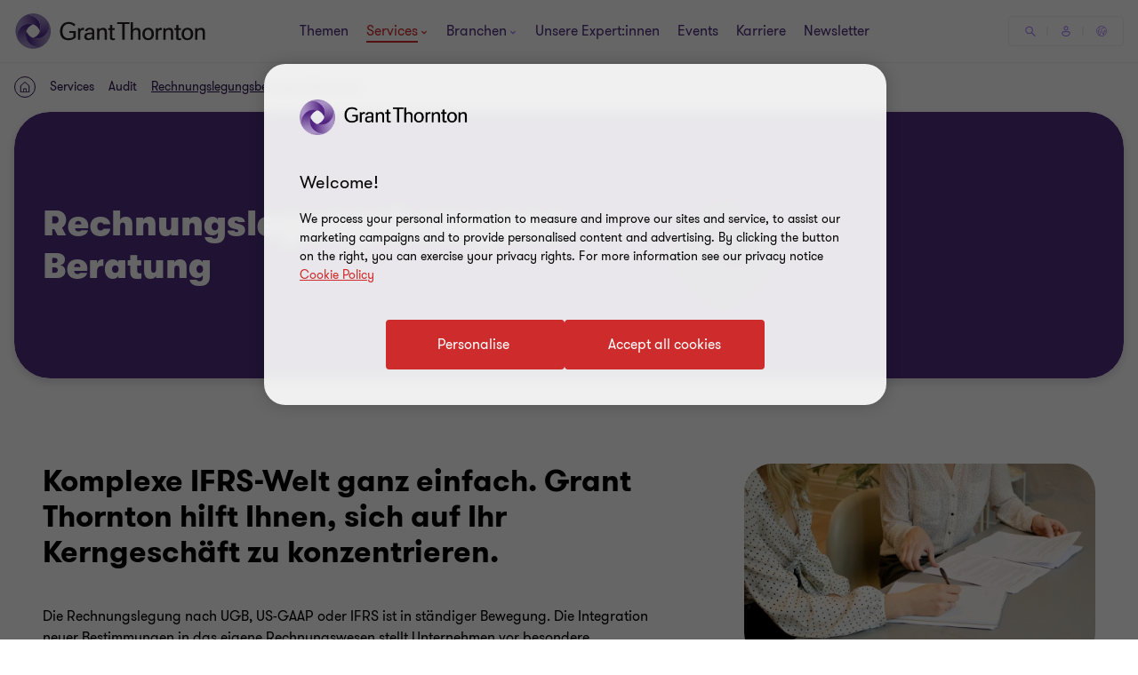

--- FILE ---
content_type: text/css
request_url: https://www.grantthornton.at/dist/v2/css-v2/component/simple-contact-block.css?v=3248.0.0.0
body_size: 1199
content:
.contact-form-popup{display:none;background-color:#fff;width:100%;max-width:1170px;text-align:left;position:fixed;top:0;left:0;right:0;margin:auto;z-index:101;-webkit-overflow-scrolling:touch;flex-direction:column;height:100%;background:transparent}.contact-form-popup .popup-v2{position:relative;left:0;margin-top:32px;display:flex;flex-direction:column;width:100%;height:calc(100% - 32px);padding:32px 12px;border-radius:24px 24px 0 0}@media (min-width: 768px){.contact-form-popup .popup-v2{top:50%;left:50%;transform:translate(-50%, -50%);margin:0;max-width:calc(100% - 96px);height:fit-content;max-height:calc(100% - 64px);border-radius:32px}}@media (min-width: 1024px){.contact-form-popup .popup-v2{padding-left:20px;padding-right:20px}}@media (min-width: 1200px){.contact-form-popup .popup-v2{padding-top:74px;padding-bottom:45px;width:fit-content;max-width:117rem;max-height:calc(100% - 96px)}}.contact-form-popup .popup-v2 .popup-inner{height:100%;overflow:auto;padding-left:12px;padding-right:12px}.contact-form-popup .popup-v2 .popup-inner::-webkit-scrollbar{width:.3rem;height:.3rem;background:#f2f0ee}.contact-form-popup .popup-v2 .popup-inner::-webkit-scrollbar-thumb{background-clip:padding-box;border-radius:100px;background-color:#a06dff}@media (min-width: 1024px){.contact-form-popup .popup-v2 .popup-inner{padding-left:20px;padding-right:20px}}.contact-form-popup .popup-v2 .popup-close-btn{padding:0;display:flex;align-items:center;justify-content:center;position:relative;width:var(--button-width-mobile, 32px);height:var(--button-height-mobile, 32px);background-color:var(--button-background-color, #a06dff);border-radius:50%;border:none;cursor:pointer;text-decoration:none;transition:all .3s 0s cubic-bezier(0.4, 0, 0.2, 1);position:absolute;top:-16px;right:24px;z-index:2}@media (hover: none){.contact-form-popup .popup-v2 .popup-close-btn:focus-visible{outline:none}}@media (hover: hover){.contact-form-popup .popup-v2 .popup-close-btn:focus-visible{outline:thin dotted #2b144d;outline-offset:-1px}}.contact-form-popup .popup-v2 .popup-close-btn svg{width:var(--button-icon-width, 14px);height:var(--button-icon-height, 14px);color:var(--button-icon-color, #2b144d);transition:all .3s 0s cubic-bezier(0.4, 0, 0.2, 1)}.contact-form-popup .popup-v2 .popup-close-btn:hover{background-color:var(--button-background-color-hover, #2b144d)}.contact-form-popup .popup-v2 .popup-close-btn:hover svg{color:var(--button-icon-color-hover, #fff)}@media (min-width: 768px){.contact-form-popup .popup-v2 .popup-close-btn{width:var(--button-width, 48px);height:var(--button-height, 48px)}.contact-form-popup .popup-v2 .popup-close-btn svg{width:var(--button-icon-width-mobile, 24px);height:var(--button-icon-height-mobile, 24px)}}@media (min-width: 768px){.contact-form-popup .popup-v2 .popup-close-btn{top:-24px}}@media (min-width: 1200px){.contact-form-popup .popup-v2 .popup-close-btn{right:32px}}.contact-form-popup .popup-v2 .EPiServerForms .Form__Title{font-weight:var(--gt-subtitle--font-weight, var(--font-weight-bold))}@media (min-width: 1200px){.contact-form-popup .popup-v2 .EPiServerForms .Form__Title{font-size:var(--gt-subtitle--font-size, 3.4rem);line-height:var(--gt-subtitle--line-height, 4rem)}}@media (max-width: 1199px){.contact-form-popup .popup-v2 .EPiServerForms .Form__Title{font-size:var(--gt-subtitle--font-size-mobile, 2.4rem);line-height:var(--gt-subtitle--line-height-mobile, 3.2rem)}}.contact-form-popup .contact-info-wrapper{padding-left:12px;padding-right:12px}.contact-form-popup .contact-form{margin-top:40px}.contact-form-popup .identity-block .contact-image{margin-bottom:40px;width:16.3rem;height:16.3rem;border-radius:50%;box-shadow:0px 4px 16px 0px rgba(43,20,77,0.16);overflow:hidden}.contact-form-popup .identity-block .contact-image img{width:100%;height:100%;object-fit:cover;object-position:top center}.contact-form-popup .identity-block .job-title{font-size:var(--gt-body-text--font-size, 1.4rem);line-height:var(--gt-body-text--line-height, 2.2rem);font-weight:var(--gt-body-text--font-weight, var(--font-weight-normal));text-transform:uppercase;color:#666}.contact-form-popup .identity-block .expert-name{margin-top:8px;margin-bottom:16px;font-weight:var(--gt-subtitle--font-weight, var(--font-weight-bold))}@media (min-width: 1200px){.contact-form-popup .identity-block .expert-name{font-size:var(--gt-subtitle--font-size, 3.4rem);line-height:var(--gt-subtitle--line-height, 4rem)}}@media (max-width: 1199px){.contact-form-popup .identity-block .expert-name{font-size:var(--gt-subtitle--font-size-mobile, 2.4rem);line-height:var(--gt-subtitle--line-height-mobile, 3.2rem)}}.contact-form-popup .contact-info-block{margin-bottom:16px}.contact-form-popup .contact-info-block .phone-number{font-size:var(--gt-body-text--font-size, 1.6rem);line-height:var(--gt-body-text--line-height, 2.4rem);font-weight:var(--gt-body-text--font-weight, var(--font-weight-normal));word-break:break-all}@media (hover: none){.contact-form-popup .contact-info-block .phone-number{outline:none}}@media (hover: hover){.contact-form-popup .contact-info-block .phone-number{cursor:pointer}.contact-form-popup .contact-info-block .phone-number:hover,.contact-form-popup .contact-info-block .phone-number:active,.contact-form-popup .contact-info-block .phone-number:focus-visible{color:#ce2c2c;text-decoration:none}}.contact-form-popup .contact-info-block .phone-open-time{font-size:var(--gt-body-text--font-size, 1.6rem);line-height:var(--gt-body-text--line-height, 2.4rem);font-weight:var(--gt-body-text--font-weight, var(--font-weight-normal));text-transform:uppercase;display:none}.contact-form-popup .contact-info-block .contact-link{margin-top:8px;color:#4f2d7f;display:-webkit-box;display:-webkit-flex;display:-ms-flexbox;display:flex;align-items:center;font-weight:var(--font-weight-semibold)}@media (hover: none){.contact-form-popup .contact-info-block .contact-link{outline:none}}@media (hover: hover){.contact-form-popup .contact-info-block .contact-link{cursor:pointer}.contact-form-popup .contact-info-block .contact-link:hover .email-link,.contact-form-popup .contact-info-block .contact-link:active .email-link,.contact-form-popup .contact-info-block .contact-link:focus-visible .email-link{color:#ce2c2c;text-decoration:none}}.contact-form-popup .contact-info-block .contact-link .email-link{font-size:var(--gt-body-text--font-size, 1.6rem);line-height:var(--gt-body-text--line-height, 2.4rem);font-weight:var(--gt-body-text--font-weight, var(--font-weight-normal))}@media (hover: none){.contact-form-popup .contact-info-block .contact-link .email-link{outline:none}}@media (hover: hover){.contact-form-popup .contact-info-block .contact-link .email-link{cursor:pointer}.contact-form-popup .contact-info-block .contact-link .email-link:hover,.contact-form-popup .contact-info-block .contact-link .email-link:active,.contact-form-popup .contact-info-block .contact-link .email-link:focus-visible{text-decoration:underline;text-underline-offset:.18em;color:#ce2c2c}}.contact-form-popup .contact-info-block .contact-link .email-link.desktop-only{display:none}.contact-form-popup .contact-info-block .contact-link .email-link.mobile-only{display:inline-block}.contact-form-popup .ms365-form,.contact-form-popup .pardot-form,.contact-form-popup .rd-form-container{padding-left:0;padding-right:0}.contact-form-popup .pardot-form{margin:0;max-width:100%}@media (min-width: 1200px){.contact-form-popup .pardot-form{width:554px}}.contact-form-popup .ms365-form{max-width:100%}@media (min-width: 1024px) and (max-width: 1299px){.contact-form-popup .EPiServerForms .Form__Element:not(.FormSubmitButton),.contact-form-popup .EPiServerForms .Form__Warning__Message{width:100%}.contact-form-popup .ms365-form .lp-form-field,.contact-form-popup .ms365-form [class*="FormFieldBlock"]{width:100%}}@media (min-width: 1024px){.contact-form-popup .contact-info-block{display:block}.contact-form-popup .contact-info-block .phone-number-wrapper{margin-right:0}.contact-form-popup .contact-info-block .phone-open-time{display:block;margin-top:12px}.contact-form-popup .contact-info-block .contact-link .email-link.desktop-only{display:inline-block}.contact-form-popup .contact-info-block .contact-link .email-link.mobile-only{display:none}.contact-form-popup .contact-info{display:flex}.contact-form-popup .contact-info-wrapper{padding:0}.contact-form-popup .contact-partner{flex-basis:24.8rem;flex-shrink:0}.contact-form-popup .identity-block{padding-right:32px;border-right:1px solid #e0dcd7}.contact-form-popup .contact-form{flex-grow:1;margin-top:0;padding-left:32px;padding-right:60px}}@media (min-width: 1200px){.contact-form-popup .contact-partner{flex-basis:32.6rem;padding-left:60px}}

/*# sourceMappingURL=simple-contact-block.css.map */


--- FILE ---
content_type: text/css
request_url: https://www.grantthornton.at/dist/v2/css-v2/component/newsletter-modal.css?v=3248.0.0.0
body_size: 9730
content:
.newsletter-container{background-color:#f2f1ef;width:640px;max-width:640px;text-align:left;position:fixed;top:50%;transform:translateY(-50%);left:0;right:0;margin:auto;z-index:101;display:none;-webkit-overflow-scrolling:touch;overflow:auto;max-height:100%}@media (max-width: 767px){.newsletter-container{width:100%;max-width:100%;margin-left:0;left:0;height:100%}}.newsletter-container .header,.newsletter-container .content,.newsletter-container .foot{position:relative}.newsletter-container .header{background:#fff}.newsletter-container .header h2{color:#4f2d7f;padding:32px}.newsletter-container .header,.newsletter-container .foot{margin-bottom:32px}.newsletter-container .footer{margin-top:32px;margin-bottom:48px}.newsletter-container .js-close-overlay{position:absolute;top:12px;right:20px;font-size:1.6rem;text-decoration:none}.newsletter-container .content{padding:0 32px}.newsletter-container .content p,.newsletter-container .content label{font-size:1.6rem;color:#444444}.newsletter-container .content label{display:inline-block;font-weight:var(--font-weight-bold)}.newsletter-container .content p{padding-left:32px}.newsletter-container .content input[type="checkbox"]{display:inline-block;position:absolute;left:-999em}.newsletter-container .content input[type="checkbox"]:focus+label:before{box-shadow:0 0 5px var(--color-focus-visible, #00a4b3)}.newsletter-container .checkbox-inline{margin-left:0;margin-bottom:0;float:none}.newsletter-container .checkbox-inline label{font-weight:var(--font-weight-normal)}.newsletter-container .checkbox-inline label p{margin:0}.newsletter-container .foot,.newsletter-container .field-group{display:block;margin-top:32px;border-top:1px dotted #666;padding-top:32px;overflow:hidden}.newsletter-container .field-group{padding-top:32px;overflow:visible}.newsletter-container .thanks{display:none}.newsletter-container .thanks p{font-size:1.8rem;padding-left:0}.newsletter-container .thanks a.close{margin-bottom:32px;border-radius:4px;padding:1.4rem 4rem 1.4rem 4.6rem;cursor:pointer;position:relative;font-size:1.6rem;border:0.2rem solid #ce2c2c;font-weight:400;display:inline-flex;vertical-align:middle;transition:all 0.3s linear;color:var(--button-vi-text-color, #ce2c2c);justify-content:center;text-decoration:none;background:#ce2c2c;align-items:center;color:var(--button-vi-text-color, #fff)}@media (max-width: 479px){.newsletter-container .thanks a.close{width:100%;box-sizing:border-box;padding:1.4rem 3.2rem}}.newsletter-container .thanks a.close .svg-animation-vi{width:3rem;min-width:3rem;height:2.4rem;--svg-animate-duration: 0.3s;--svg-animate-delay: 0s;display:inline-flex;vertical-align:middle;pointer-events:none}@media (hover: none){.newsletter-container .thanks a.close{outline:none}}@media (hover: hover){.newsletter-container .thanks a.close{cursor:pointer}.newsletter-container .thanks a.close:hover,.newsletter-container .thanks a.close:active,.newsletter-container .thanks a.close:focus-visible{text-decoration:none}.newsletter-container .thanks a.close:hover .button-vi-text,.newsletter-container .thanks a.close:active .button-vi-text,.newsletter-container .thanks a.close:focus-visible .button-vi-text{transform:translate3d(0, 0, 0)}.newsletter-container .thanks a.close:hover .svg-animation-vi,.newsletter-container .thanks a.close:active .svg-animation-vi,.newsletter-container .thanks a.close:focus-visible .svg-animation-vi{--svg-animate-delay: 0.3s;--svg-animate-name: svg-animate;--svg-animate-name2: svg-animate2;--svg-animate-duration: 1s;opacity:1}@supports not (d: path("M0 0")){.newsletter-container .thanks a.close:hover .svg-animation-vi,.newsletter-container .thanks a.close:active .svg-animation-vi,.newsletter-container .thanks a.close:focus-visible .svg-animation-vi{translate:var(--fallback-translate-safari) 0}}}.newsletter-container .thanks a.close .button-vi-text{color:var(--button-vi-text-color, #fff);display:inline-flex;vertical-align:middle;font-size:1.6rem}.newsletter-container .thanks a.close .svg-animation-vi{color:var(--button-vi-text-color, #fff);opacity:0;--svg-animate-name: svg-animate-out-1;--svg-animate-name2: svg-animate-out-2}@supports (d: path("M0 0")){.newsletter-container .thanks a.close .svg-animation-vi{transition:opacity 0s ease;transition-delay:0.3s}}@media (max-width: 1023px){.newsletter-container .thanks a.close .svg-animation-vi{display:none}}.newsletter-container .thanks a.close .button-vi-text{transition:all .5s ease-in-out;transform:translateX(1rem)}@media (max-width: 479px){.newsletter-container .thanks a.close .button-vi-text{transform:none}}@media (max-width: 767px){.newsletter-container .thanks a.close .button-vi-text{align-items:center}}@media (max-width: 1023px){.newsletter-container .thanks a.close .button-vi-text{position:relative;transform:none;transition:none}.newsletter-container .thanks a.close .button-vi-text:after{font-family:"GT-IconSet";speak:none;font-style:normal;font-weight:400;font-variant:normal;text-transform:none;-webkit-font-smoothing:antialiased;-moz-osx-font-smoothing:grayscale;transition:transform .6s 0s cubic-bezier(0.4, 0, 0.2, 1);display:inline-flex;margin-left:8px;pointer-events:none;font-size:1.6rem;content:'\e901';margin-top:auto;margin-bottom:auto}[dir="rtl"] .newsletter-container .thanks a.close .button-vi-text:after{transform:translate(-6px, 0) rotate(-180deg)}.newsletter-container .thanks a.close .button-vi-text .svg-animation-vi{display:none}}@media (hover: none){.newsletter-container .thanks a.close{outline:none}}@media (hover: hover){.newsletter-container .thanks a.close{cursor:pointer}.newsletter-container .thanks a.close:hover .button-vi-text,.newsletter-container .thanks a.close:active .button-vi-text,.newsletter-container .thanks a.close:focus-visible .button-vi-text{transform:translateX(-0.4rem)}}@media (hover: hover) and (max-width: 1023px){.newsletter-container .thanks a.close:hover .button-vi-text,.newsletter-container .thanks a.close:active .button-vi-text,.newsletter-container .thanks a.close:focus-visible .button-vi-text{transform:none}}@media (max-width: 479px){.newsletter-container .thanks a.close{width:100%}.newsletter-container .thanks a.close .button-vi-text{transform:none;transition:none}}@media (max-width: 479px) and (hover: none){.newsletter-container .thanks a.close{outline:none}}@media (max-width: 479px) and (hover: hover){.newsletter-container .thanks a.close{cursor:pointer}.newsletter-container .thanks a.close:hover,.newsletter-container .thanks a.close:active,.newsletter-container .thanks a.close:focus-visible{color:var(--button-vi-text-hover-color, #fff)}.newsletter-container .thanks a.close:hover .button-vi-text,.newsletter-container .thanks a.close:active .button-vi-text,.newsletter-container .thanks a.close:focus-visible .button-vi-text{transform:none}}@media (max-width: 1023px){.newsletter-container .thanks a.close .button-vi-text{align-items:center}}.newsletter-container .error p{color:#ce2c2c;padding-top:8px}.newsletter-container .subscribe-btn{display:inline-flex;vertical-align:middle;margin:0;margin-left:1rem;line-height:normal}.newsletter-container .footer{margin-left:32px}.newsletter-container .footer input[type="text"]{width:auto;margin-bottom:0;vertical-align:middle;padding-top:1.4rem;padding-bottom:1.4rem}@media screen and (-ms-high-contrast: active), (-ms-high-contrast: none){.newsletter-container .footer input[type="text"]#subscribeEmail{width:40%}}.newsletter-container .footer input[type="text"]+.error{position:absolute}.newsletter-container .footer input[type="text"]+.error p{padding-left:0}@media (max-width: 479px){.newsletter-container .footer{margin-left:0}.newsletter-container .footer input[type="text"]{width:100%;margin-bottom:16px}.newsletter-container .footer input[type="text"]+.error{margin-left:32px;position:static}.newsletter-container .footer .subscribe-btn{margin-left:0}.newsletter-container .footer .error p{padding-top:0}}.newsletter-container .EPiServerForms{margin-bottom:0}.newsletter-container .EPiServerForms .Form__Title{background:#fff}.newsletter-container .EPiServerForms .Form__Status,.newsletter-container .EPiServerForms .Form__Description{padding:0 32px}.newsletter-container .EPiServerForms .Form__Status .Form__Status__Message{padding:0}.newsletter-container .EPiServerForms .Form__MainBody{padding:0 32px}@media (min-width: 768px){.newsletter-container .EPiServerForms .Form__MainBody{padding:0 32px 32px}}.newsletter-container .EPiServerForms .g-recaptcha{margin-left:0;margin-bottom:0}@media (min-width: 480px){.newsletter-container .EPiServerForms .g-recaptcha{margin-bottom:8px}}.subscribe-btn{display:inline-block}.subscribe-semminars-container.newsletter-container .subscribe-btn{margin-left:0;display:inline-block;margin-top:0;margin-bottom:0}.subscribe-semminars-container.newsletter-container p{padding-left:0}.subscribe-semminars-container.newsletter-container input[type="checkbox"],.subscribe-semminars-container.newsletter-container input[type="radio"],.subscribe-semminars-container.newsletter-container input[type="text"],.subscribe-semminars-container.newsletter-container input[type="email"]{width:auto}.subscribe-semminars-container.newsletter-container .footer{margin-left:0}.nl-container{display:inline-block}.nl-container .subscribe-btn{float:left;margin:0}@media (max-width: 767px){.nl-container{display:block;padding-top:32px;clear:both}.nl-container .subscribe-btn{float:none}}.viatt-press-subscription .subscription-subtitle{color:#fff;margin-bottom:16px}.viatt-press-subscription-dialog .popup-v2{background-color:#fff}.viatt-press-subscription-dialog .tinymce-wrapper p{padding:0}.viatt-press-subscription-dialog .close-btn .social-icon__vi{--social-icon-svg-width: 32px;--social-icon-svg-height: 32px}.viatt-press-subscription-dialog .viatt-press__title,.viatt-press-subscription-dialog .header{margin:0}.viatt-press-subscription-dialog .viatt-press__title{color:#4f2d7f;padding:0 32px 32px;--gt-subtitle--font-weight: var(--font-weight-semibold)}.viatt-press-subscription-dialog .form-area{--form-field-input-border-width: 0.1rem;--form-field-input-border-radius: 4px;--form-upload-button-background-color: #fff;--form-field-input-text-color: #000;--form-field-input-border-color: #ccc4bd;--form-input-border-color-focus: #4f2d7f;--form-input-border-color-filled: #ccc4bd;--form-field-input-background-color: #fff;--form-field-label-text-color: #666;--form-field-label-text-color-hover: #000;--form-field-label-text-color-focus: #4f2d7f;--color-focus-visible: #4f2d7f;--form-range-input-background-color: #ccc4bd;--form-range-thumb-background-color: #666;--form-choice-label-text-color: #000;--form-checkbox-border-color-checked: #4f2d7f;--form-select-icon-background-color: #f2f0ee;--form-step-progress-bar-background-color: #ccc4bd;--form-step-progress-bar-background-color-active: #a06dff;--form-step-progress-bar-background-color-current: #fff;--form-step-progress-bar-border-color-current: #4f2d7f;--form-field-button-text-color: #ce2c2c;--form-range-thumb-focus-background-color: #4f2d7f;--form-validation-error-color: #ce2c2c;--form-rangeslider-tooltip-text-color: #fff;--form-rangeslider-tooltip-background-color: #4f2d7f;--form-label-background-color: #fff;--form-upload-button-background-color: #f2f0ee}.viatt-press-subscription-dialog .form-group.floating-label{position:relative;margin-top:16px}.viatt-press-subscription-dialog .form-group.floating-label input[type="text"]::-webkit-input-placeholder,.viatt-press-subscription-dialog .form-group.floating-label input[type="email"]::-webkit-input-placeholder,.viatt-press-subscription-dialog .form-group.floating-label input[type="number"]::-webkit-input-placeholder,.viatt-press-subscription-dialog .form-group.floating-label input[type="url"]::-webkit-input-placeholder,.viatt-press-subscription-dialog .form-group.floating-label input[type="tel"]::-webkit-input-placeholder,.viatt-press-subscription-dialog .form-group.floating-label input[type="password"]::-webkit-input-placeholder,.viatt-press-subscription-dialog .form-group.floating-label input[type="search"]::-webkit-input-placeholder,.viatt-press-subscription-dialog .form-group.floating-label input[type="date"]::-webkit-input-placeholder,.viatt-press-subscription-dialog .form-group.floating-label input[type="datetime-local"]::-webkit-input-placeholder,.viatt-press-subscription-dialog .form-group.floating-label input[type="month"]::-webkit-input-placeholder,.viatt-press-subscription-dialog .form-group.floating-label input[type="time"]::-webkit-input-placeholder,.viatt-press-subscription-dialog .form-group.floating-label input[type="week"]::-webkit-input-placeholder,.viatt-press-subscription-dialog .form-group.floating-label textarea::-webkit-input-placeholder,.viatt-press-subscription-dialog .form-group.floating-label select::-webkit-input-placeholder{color:var(--form-field-label-text-color, #000);opacity:0}.viatt-press-subscription-dialog .form-group.floating-label input[type="text"]::-moz-placeholder,.viatt-press-subscription-dialog .form-group.floating-label input[type="email"]::-moz-placeholder,.viatt-press-subscription-dialog .form-group.floating-label input[type="number"]::-moz-placeholder,.viatt-press-subscription-dialog .form-group.floating-label input[type="url"]::-moz-placeholder,.viatt-press-subscription-dialog .form-group.floating-label input[type="tel"]::-moz-placeholder,.viatt-press-subscription-dialog .form-group.floating-label input[type="password"]::-moz-placeholder,.viatt-press-subscription-dialog .form-group.floating-label input[type="search"]::-moz-placeholder,.viatt-press-subscription-dialog .form-group.floating-label input[type="date"]::-moz-placeholder,.viatt-press-subscription-dialog .form-group.floating-label input[type="datetime-local"]::-moz-placeholder,.viatt-press-subscription-dialog .form-group.floating-label input[type="month"]::-moz-placeholder,.viatt-press-subscription-dialog .form-group.floating-label input[type="time"]::-moz-placeholder,.viatt-press-subscription-dialog .form-group.floating-label input[type="week"]::-moz-placeholder,.viatt-press-subscription-dialog .form-group.floating-label textarea::-moz-placeholder,.viatt-press-subscription-dialog .form-group.floating-label select::-moz-placeholder{color:var(--form-field-label-text-color, #000);opacity:0}.viatt-press-subscription-dialog .form-group.floating-label input[type="text"]:-ms-input-placeholder,.viatt-press-subscription-dialog .form-group.floating-label input[type="email"]:-ms-input-placeholder,.viatt-press-subscription-dialog .form-group.floating-label input[type="number"]:-ms-input-placeholder,.viatt-press-subscription-dialog .form-group.floating-label input[type="url"]:-ms-input-placeholder,.viatt-press-subscription-dialog .form-group.floating-label input[type="tel"]:-ms-input-placeholder,.viatt-press-subscription-dialog .form-group.floating-label input[type="password"]:-ms-input-placeholder,.viatt-press-subscription-dialog .form-group.floating-label input[type="search"]:-ms-input-placeholder,.viatt-press-subscription-dialog .form-group.floating-label input[type="date"]:-ms-input-placeholder,.viatt-press-subscription-dialog .form-group.floating-label input[type="datetime-local"]:-ms-input-placeholder,.viatt-press-subscription-dialog .form-group.floating-label input[type="month"]:-ms-input-placeholder,.viatt-press-subscription-dialog .form-group.floating-label input[type="time"]:-ms-input-placeholder,.viatt-press-subscription-dialog .form-group.floating-label input[type="week"]:-ms-input-placeholder,.viatt-press-subscription-dialog .form-group.floating-label textarea:-ms-input-placeholder,.viatt-press-subscription-dialog .form-group.floating-label select:-ms-input-placeholder{color:var(--form-field-label-text-color, #000);opacity:0}.viatt-press-subscription-dialog .form-group.floating-label input[type="text"]::placeholder,.viatt-press-subscription-dialog .form-group.floating-label input[type="email"]::placeholder,.viatt-press-subscription-dialog .form-group.floating-label input[type="number"]::placeholder,.viatt-press-subscription-dialog .form-group.floating-label input[type="url"]::placeholder,.viatt-press-subscription-dialog .form-group.floating-label input[type="tel"]::placeholder,.viatt-press-subscription-dialog .form-group.floating-label input[type="password"]::placeholder,.viatt-press-subscription-dialog .form-group.floating-label input[type="search"]::placeholder,.viatt-press-subscription-dialog .form-group.floating-label input[type="date"]::placeholder,.viatt-press-subscription-dialog .form-group.floating-label input[type="datetime-local"]::placeholder,.viatt-press-subscription-dialog .form-group.floating-label input[type="month"]::placeholder,.viatt-press-subscription-dialog .form-group.floating-label input[type="time"]::placeholder,.viatt-press-subscription-dialog .form-group.floating-label input[type="week"]::placeholder,.viatt-press-subscription-dialog .form-group.floating-label textarea::placeholder,.viatt-press-subscription-dialog .form-group.floating-label select::placeholder{color:var(--form-field-label-text-color, #000);opacity:0}.viatt-press-subscription-dialog .form-group.floating-label input[type="text"]:focus::-webkit-input-placeholder,.viatt-press-subscription-dialog .form-group.floating-label input[type="email"]:focus::-webkit-input-placeholder,.viatt-press-subscription-dialog .form-group.floating-label input[type="number"]:focus::-webkit-input-placeholder,.viatt-press-subscription-dialog .form-group.floating-label input[type="url"]:focus::-webkit-input-placeholder,.viatt-press-subscription-dialog .form-group.floating-label input[type="tel"]:focus::-webkit-input-placeholder,.viatt-press-subscription-dialog .form-group.floating-label input[type="password"]:focus::-webkit-input-placeholder,.viatt-press-subscription-dialog .form-group.floating-label input[type="search"]:focus::-webkit-input-placeholder,.viatt-press-subscription-dialog .form-group.floating-label input[type="date"]:focus::-webkit-input-placeholder,.viatt-press-subscription-dialog .form-group.floating-label input[type="datetime-local"]:focus::-webkit-input-placeholder,.viatt-press-subscription-dialog .form-group.floating-label input[type="month"]:focus::-webkit-input-placeholder,.viatt-press-subscription-dialog .form-group.floating-label input[type="time"]:focus::-webkit-input-placeholder,.viatt-press-subscription-dialog .form-group.floating-label input[type="week"]:focus::-webkit-input-placeholder,.viatt-press-subscription-dialog .form-group.floating-label textarea:focus::-webkit-input-placeholder,.viatt-press-subscription-dialog .form-group.floating-label select:focus::-webkit-input-placeholder{color:transparent}.viatt-press-subscription-dialog .form-group.floating-label input[type="text"]:focus::-moz-placeholder,.viatt-press-subscription-dialog .form-group.floating-label input[type="email"]:focus::-moz-placeholder,.viatt-press-subscription-dialog .form-group.floating-label input[type="number"]:focus::-moz-placeholder,.viatt-press-subscription-dialog .form-group.floating-label input[type="url"]:focus::-moz-placeholder,.viatt-press-subscription-dialog .form-group.floating-label input[type="tel"]:focus::-moz-placeholder,.viatt-press-subscription-dialog .form-group.floating-label input[type="password"]:focus::-moz-placeholder,.viatt-press-subscription-dialog .form-group.floating-label input[type="search"]:focus::-moz-placeholder,.viatt-press-subscription-dialog .form-group.floating-label input[type="date"]:focus::-moz-placeholder,.viatt-press-subscription-dialog .form-group.floating-label input[type="datetime-local"]:focus::-moz-placeholder,.viatt-press-subscription-dialog .form-group.floating-label input[type="month"]:focus::-moz-placeholder,.viatt-press-subscription-dialog .form-group.floating-label input[type="time"]:focus::-moz-placeholder,.viatt-press-subscription-dialog .form-group.floating-label input[type="week"]:focus::-moz-placeholder,.viatt-press-subscription-dialog .form-group.floating-label textarea:focus::-moz-placeholder,.viatt-press-subscription-dialog .form-group.floating-label select:focus::-moz-placeholder{color:transparent}.viatt-press-subscription-dialog .form-group.floating-label input[type="text"]:focus:-ms-input-placeholder,.viatt-press-subscription-dialog .form-group.floating-label input[type="email"]:focus:-ms-input-placeholder,.viatt-press-subscription-dialog .form-group.floating-label input[type="number"]:focus:-ms-input-placeholder,.viatt-press-subscription-dialog .form-group.floating-label input[type="url"]:focus:-ms-input-placeholder,.viatt-press-subscription-dialog .form-group.floating-label input[type="tel"]:focus:-ms-input-placeholder,.viatt-press-subscription-dialog .form-group.floating-label input[type="password"]:focus:-ms-input-placeholder,.viatt-press-subscription-dialog .form-group.floating-label input[type="search"]:focus:-ms-input-placeholder,.viatt-press-subscription-dialog .form-group.floating-label input[type="date"]:focus:-ms-input-placeholder,.viatt-press-subscription-dialog .form-group.floating-label input[type="datetime-local"]:focus:-ms-input-placeholder,.viatt-press-subscription-dialog .form-group.floating-label input[type="month"]:focus:-ms-input-placeholder,.viatt-press-subscription-dialog .form-group.floating-label input[type="time"]:focus:-ms-input-placeholder,.viatt-press-subscription-dialog .form-group.floating-label input[type="week"]:focus:-ms-input-placeholder,.viatt-press-subscription-dialog .form-group.floating-label textarea:focus:-ms-input-placeholder,.viatt-press-subscription-dialog .form-group.floating-label select:focus:-ms-input-placeholder{color:transparent}.viatt-press-subscription-dialog .form-group.floating-label input[type="text"]:focus::placeholder,.viatt-press-subscription-dialog .form-group.floating-label input[type="email"]:focus::placeholder,.viatt-press-subscription-dialog .form-group.floating-label input[type="number"]:focus::placeholder,.viatt-press-subscription-dialog .form-group.floating-label input[type="url"]:focus::placeholder,.viatt-press-subscription-dialog .form-group.floating-label input[type="tel"]:focus::placeholder,.viatt-press-subscription-dialog .form-group.floating-label input[type="password"]:focus::placeholder,.viatt-press-subscription-dialog .form-group.floating-label input[type="search"]:focus::placeholder,.viatt-press-subscription-dialog .form-group.floating-label input[type="date"]:focus::placeholder,.viatt-press-subscription-dialog .form-group.floating-label input[type="datetime-local"]:focus::placeholder,.viatt-press-subscription-dialog .form-group.floating-label input[type="month"]:focus::placeholder,.viatt-press-subscription-dialog .form-group.floating-label input[type="time"]:focus::placeholder,.viatt-press-subscription-dialog .form-group.floating-label input[type="week"]:focus::placeholder,.viatt-press-subscription-dialog .form-group.floating-label textarea:focus::placeholder,.viatt-press-subscription-dialog .form-group.floating-label select:focus::placeholder{color:transparent}.viatt-press-subscription-dialog .form-group.floating-label>label{position:absolute;z-index:2;top:16px;left:20px;margin:0;min-width:initial;width:auto;color:var(--form-field-label-text-color, #666);background-color:var(--form-field-input-background-color, #fff);pointer-events:none;max-width:calc(100% - 4rem);max-height:2.6rem;overflow:hidden;text-overflow:ellipsis;white-space:nowrap;font-size:var(--gt-body-text--font-size, 1.4rem);line-height:var(--gt-body-text--line-height, 2.2rem);font-weight:var(--gt-body-text--font-weight, var(--font-weight-normal));-webkit-transition:all 0.2s ease;-moz-transition:all 0.2s ease;transition:all 0.2s ease}.viatt-press-subscription-dialog .form-group.floating-label>label.empty+input[type="text"]::-webkit-input-placeholder,.viatt-press-subscription-dialog .form-group.floating-label>label.empty input[type="email"]::-webkit-input-placeholder,.viatt-press-subscription-dialog .form-group.floating-label>label.empty input[type="number"]::-webkit-input-placeholder,.viatt-press-subscription-dialog .form-group.floating-label>label.empty input[type="url"]::-webkit-input-placeholder,.viatt-press-subscription-dialog .form-group.floating-label>label.empty input[type="tel"]::-webkit-input-placeholder,.viatt-press-subscription-dialog .form-group.floating-label>label.empty input[type="password"]::-webkit-input-placeholder,.viatt-press-subscription-dialog .form-group.floating-label>label.empty input[type="search"]::-webkit-input-placeholder,.viatt-press-subscription-dialog .form-group.floating-label>label.empty input[type="date"]::-webkit-input-placeholder,.viatt-press-subscription-dialog .form-group.floating-label>label.empty input[type="datetime-local"]::-webkit-input-placeholder,.viatt-press-subscription-dialog .form-group.floating-label>label.empty input[type="month"]::-webkit-input-placeholder,.viatt-press-subscription-dialog .form-group.floating-label>label.empty input[type="time"]::-webkit-input-placeholder,.viatt-press-subscription-dialog .form-group.floating-label>label.empty input[type="week"]::-webkit-input-placeholder,.viatt-press-subscription-dialog .form-group.floating-label>label.empty textarea::-webkit-input-placeholder,.viatt-press-subscription-dialog .form-group.floating-label>label.empty select::-webkit-input-placeholder{opacity:1}.viatt-press-subscription-dialog .form-group.floating-label>label.empty+input[type="text"]::-moz-placeholder,.viatt-press-subscription-dialog .form-group.floating-label>label.empty input[type="email"]::-moz-placeholder,.viatt-press-subscription-dialog .form-group.floating-label>label.empty input[type="number"]::-moz-placeholder,.viatt-press-subscription-dialog .form-group.floating-label>label.empty input[type="url"]::-moz-placeholder,.viatt-press-subscription-dialog .form-group.floating-label>label.empty input[type="tel"]::-moz-placeholder,.viatt-press-subscription-dialog .form-group.floating-label>label.empty input[type="password"]::-moz-placeholder,.viatt-press-subscription-dialog .form-group.floating-label>label.empty input[type="search"]::-moz-placeholder,.viatt-press-subscription-dialog .form-group.floating-label>label.empty input[type="date"]::-moz-placeholder,.viatt-press-subscription-dialog .form-group.floating-label>label.empty input[type="datetime-local"]::-moz-placeholder,.viatt-press-subscription-dialog .form-group.floating-label>label.empty input[type="month"]::-moz-placeholder,.viatt-press-subscription-dialog .form-group.floating-label>label.empty input[type="time"]::-moz-placeholder,.viatt-press-subscription-dialog .form-group.floating-label>label.empty input[type="week"]::-moz-placeholder,.viatt-press-subscription-dialog .form-group.floating-label>label.empty textarea::-moz-placeholder,.viatt-press-subscription-dialog .form-group.floating-label>label.empty select::-moz-placeholder{opacity:1}.viatt-press-subscription-dialog .form-group.floating-label>label.empty+input[type="text"]:-ms-input-placeholder,.viatt-press-subscription-dialog .form-group.floating-label>label.empty input[type="email"]:-ms-input-placeholder,.viatt-press-subscription-dialog .form-group.floating-label>label.empty input[type="number"]:-ms-input-placeholder,.viatt-press-subscription-dialog .form-group.floating-label>label.empty input[type="url"]:-ms-input-placeholder,.viatt-press-subscription-dialog .form-group.floating-label>label.empty input[type="tel"]:-ms-input-placeholder,.viatt-press-subscription-dialog .form-group.floating-label>label.empty input[type="password"]:-ms-input-placeholder,.viatt-press-subscription-dialog .form-group.floating-label>label.empty input[type="search"]:-ms-input-placeholder,.viatt-press-subscription-dialog .form-group.floating-label>label.empty input[type="date"]:-ms-input-placeholder,.viatt-press-subscription-dialog .form-group.floating-label>label.empty input[type="datetime-local"]:-ms-input-placeholder,.viatt-press-subscription-dialog .form-group.floating-label>label.empty input[type="month"]:-ms-input-placeholder,.viatt-press-subscription-dialog .form-group.floating-label>label.empty input[type="time"]:-ms-input-placeholder,.viatt-press-subscription-dialog .form-group.floating-label>label.empty input[type="week"]:-ms-input-placeholder,.viatt-press-subscription-dialog .form-group.floating-label>label.empty textarea:-ms-input-placeholder,.viatt-press-subscription-dialog .form-group.floating-label>label.empty select:-ms-input-placeholder{opacity:1}.viatt-press-subscription-dialog .form-group.floating-label>label.empty+input[type="text"]::placeholder,.viatt-press-subscription-dialog .form-group.floating-label>label.empty input[type="email"]::placeholder,.viatt-press-subscription-dialog .form-group.floating-label>label.empty input[type="number"]::placeholder,.viatt-press-subscription-dialog .form-group.floating-label>label.empty input[type="url"]::placeholder,.viatt-press-subscription-dialog .form-group.floating-label>label.empty input[type="tel"]::placeholder,.viatt-press-subscription-dialog .form-group.floating-label>label.empty input[type="password"]::placeholder,.viatt-press-subscription-dialog .form-group.floating-label>label.empty input[type="search"]::placeholder,.viatt-press-subscription-dialog .form-group.floating-label>label.empty input[type="date"]::placeholder,.viatt-press-subscription-dialog .form-group.floating-label>label.empty input[type="datetime-local"]::placeholder,.viatt-press-subscription-dialog .form-group.floating-label>label.empty input[type="month"]::placeholder,.viatt-press-subscription-dialog .form-group.floating-label>label.empty input[type="time"]::placeholder,.viatt-press-subscription-dialog .form-group.floating-label>label.empty input[type="week"]::placeholder,.viatt-press-subscription-dialog .form-group.floating-label>label.empty textarea::placeholder,.viatt-press-subscription-dialog .form-group.floating-label>label.empty select::placeholder{opacity:1}.viatt-press-subscription-dialog .form-group.floating-label.ValidationFail input[type="text"],.viatt-press-subscription-dialog .form-group.floating-label.ValidationFail input[type="email"],.viatt-press-subscription-dialog .form-group.floating-label.ValidationFail input[type="number"],.viatt-press-subscription-dialog .form-group.floating-label.ValidationFail input[type="url"],.viatt-press-subscription-dialog .form-group.floating-label.ValidationFail input[type="tel"],.viatt-press-subscription-dialog .form-group.floating-label.ValidationFail input[type="password"],.viatt-press-subscription-dialog .form-group.floating-label.ValidationFail input[type="search"],.viatt-press-subscription-dialog .form-group.floating-label.ValidationFail input[type="date"],.viatt-press-subscription-dialog .form-group.floating-label.ValidationFail input[type="datetime-local"],.viatt-press-subscription-dialog .form-group.floating-label.ValidationFail input[type="month"],.viatt-press-subscription-dialog .form-group.floating-label.ValidationFail input[type="time"],.viatt-press-subscription-dialog .form-group.floating-label.ValidationFail input[type="week"],.viatt-press-subscription-dialog .form-group.floating-label.ValidationFail textarea,.viatt-press-subscription-dialog .form-group.floating-label.ValidationFail select,.viatt-press-subscription-dialog .form-group.floating-label.ValidationFail select{border-color:var(--form-validation-error-color, #ce2c2c)}.viatt-press-subscription-dialog .form-group.floating-label:hover:not(.focus)>label{color:var(--form-field-label-text-color-hover, #000)}.viatt-press-subscription-dialog .form-group.floating-label .filled input[type="text"],.viatt-press-subscription-dialog .form-group.floating-label .filled input[type="email"],.viatt-press-subscription-dialog .form-group.floating-label .filled input[type="number"],.viatt-press-subscription-dialog .form-group.floating-label .filled input[type="url"],.viatt-press-subscription-dialog .form-group.floating-label .filled input[type="tel"],.viatt-press-subscription-dialog .form-group.floating-label .filled input[type="password"],.viatt-press-subscription-dialog .form-group.floating-label .filled input[type="search"],.viatt-press-subscription-dialog .form-group.floating-label .filled input[type="date"],.viatt-press-subscription-dialog .form-group.floating-label .filled input[type="datetime-local"],.viatt-press-subscription-dialog .form-group.floating-label .filled input[type="month"],.viatt-press-subscription-dialog .form-group.floating-label .filled input[type="time"],.viatt-press-subscription-dialog .form-group.floating-label .filled input[type="week"],.viatt-press-subscription-dialog .form-group.floating-label .filled textarea,.viatt-press-subscription-dialog .form-group.floating-label .filled select,.viatt-press-subscription-dialog .form-group.floating-label.filled input[type="text"],.viatt-press-subscription-dialog .form-group.floating-label.filled input[type="email"],.viatt-press-subscription-dialog .form-group.floating-label.filled input[type="number"],.viatt-press-subscription-dialog .form-group.floating-label.filled input[type="url"],.viatt-press-subscription-dialog .form-group.floating-label.filled input[type="tel"],.viatt-press-subscription-dialog .form-group.floating-label.filled input[type="password"],.viatt-press-subscription-dialog .form-group.floating-label.filled input[type="search"],.viatt-press-subscription-dialog .form-group.floating-label.filled input[type="date"],.viatt-press-subscription-dialog .form-group.floating-label.filled input[type="datetime-local"],.viatt-press-subscription-dialog .form-group.floating-label.filled input[type="month"],.viatt-press-subscription-dialog .form-group.floating-label.filled input[type="time"],.viatt-press-subscription-dialog .form-group.floating-label.filled input[type="week"],.viatt-press-subscription-dialog .form-group.floating-label.filled textarea,.viatt-press-subscription-dialog .form-group.floating-label.filled select{border-color:var(--form-input-border-color-filled, #000)}.viatt-press-subscription-dialog .form-group.floating-label .filled>label,.viatt-press-subscription-dialog .form-group.floating-label.filled>label{color:var(--form-field-input-text-color, #000)}.viatt-press-subscription-dialog .form-group.floating-label .focus input[type="text"],.viatt-press-subscription-dialog .form-group.floating-label .focus input[type="email"],.viatt-press-subscription-dialog .form-group.floating-label .focus input[type="number"],.viatt-press-subscription-dialog .form-group.floating-label .focus input[type="url"],.viatt-press-subscription-dialog .form-group.floating-label .focus input[type="tel"],.viatt-press-subscription-dialog .form-group.floating-label .focus input[type="password"],.viatt-press-subscription-dialog .form-group.floating-label .focus input[type="search"],.viatt-press-subscription-dialog .form-group.floating-label .focus input[type="date"],.viatt-press-subscription-dialog .form-group.floating-label .focus input[type="datetime-local"],.viatt-press-subscription-dialog .form-group.floating-label .focus input[type="month"],.viatt-press-subscription-dialog .form-group.floating-label .focus input[type="time"],.viatt-press-subscription-dialog .form-group.floating-label .focus input[type="week"],.viatt-press-subscription-dialog .form-group.floating-label .focus textarea,.viatt-press-subscription-dialog .form-group.floating-label .focus select,.viatt-press-subscription-dialog .form-group.floating-label.focus input[type="text"],.viatt-press-subscription-dialog .form-group.floating-label.focus input[type="email"],.viatt-press-subscription-dialog .form-group.floating-label.focus input[type="number"],.viatt-press-subscription-dialog .form-group.floating-label.focus input[type="url"],.viatt-press-subscription-dialog .form-group.floating-label.focus input[type="tel"],.viatt-press-subscription-dialog .form-group.floating-label.focus input[type="password"],.viatt-press-subscription-dialog .form-group.floating-label.focus input[type="search"],.viatt-press-subscription-dialog .form-group.floating-label.focus input[type="date"],.viatt-press-subscription-dialog .form-group.floating-label.focus input[type="datetime-local"],.viatt-press-subscription-dialog .form-group.floating-label.focus input[type="month"],.viatt-press-subscription-dialog .form-group.floating-label.focus input[type="time"],.viatt-press-subscription-dialog .form-group.floating-label.focus input[type="week"],.viatt-press-subscription-dialog .form-group.floating-label.focus textarea,.viatt-press-subscription-dialog .form-group.floating-label.focus select{border-color:var(--form-input-border-color-focus, #4f2d7f)}.viatt-press-subscription-dialog .form-group.floating-label .focus>label,.viatt-press-subscription-dialog .form-group.floating-label.focus>label{color:var(--form-field-label-text-color-focus, #4f2d7f)}.viatt-press-subscription-dialog .form-group.floating-label .filled>label,.viatt-press-subscription-dialog .form-group.floating-label .focus>label,.viatt-press-subscription-dialog .form-group.floating-label.filled>label,.viatt-press-subscription-dialog .form-group.floating-label.focus>label,.viatt-press-subscription-dialog .form-group.floating-label.multiple.filled>label,.viatt-press-subscription-dialog .form-group.floating-label.multiple.focus>label,.viatt-press-subscription-dialog .form-group.floating-label.bricks-form__field.with-select-flags>label,.viatt-press-subscription-dialog .form-group.floating-label.bricks-form__field-upload>label,.viatt-press-subscription-dialog .form-group.floating-label.multiOptionSetFormFieldBlock>label,.viatt-press-subscription-dialog .form-group.floating-label.FormFileUpload>label{top:-18px;left:16px;width:auto;border-radius:2px;padding:4px 4px 0;background-color:var(--form-label-background-color, #f2f1ef);pointer-events:initial}.viatt-press-subscription-dialog .form-group.floating-label .filled input[type="text"]::-webkit-input-placeholder,.viatt-press-subscription-dialog .form-group.floating-label .filled input[type="email"]::-webkit-input-placeholder,.viatt-press-subscription-dialog .form-group.floating-label .filled input[type="number"]::-webkit-input-placeholder,.viatt-press-subscription-dialog .form-group.floating-label .filled input[type="url"]::-webkit-input-placeholder,.viatt-press-subscription-dialog .form-group.floating-label .filled input[type="tel"]::-webkit-input-placeholder,.viatt-press-subscription-dialog .form-group.floating-label .filled input[type="password"]::-webkit-input-placeholder,.viatt-press-subscription-dialog .form-group.floating-label .filled input[type="search"]::-webkit-input-placeholder,.viatt-press-subscription-dialog .form-group.floating-label .filled input[type="date"]::-webkit-input-placeholder,.viatt-press-subscription-dialog .form-group.floating-label .filled input[type="datetime-local"]::-webkit-input-placeholder,.viatt-press-subscription-dialog .form-group.floating-label .filled input[type="month"]::-webkit-input-placeholder,.viatt-press-subscription-dialog .form-group.floating-label .filled input[type="time"]::-webkit-input-placeholder,.viatt-press-subscription-dialog .form-group.floating-label .filled input[type="week"]::-webkit-input-placeholder,.viatt-press-subscription-dialog .form-group.floating-label .filled textarea::-webkit-input-placeholder,.viatt-press-subscription-dialog .form-group.floating-label .filled select::-webkit-input-placeholder,.viatt-press-subscription-dialog .form-group.floating-label .focus input[type="text"]::-webkit-input-placeholder,.viatt-press-subscription-dialog .form-group.floating-label .focus input[type="email"]::-webkit-input-placeholder,.viatt-press-subscription-dialog .form-group.floating-label .focus input[type="number"]::-webkit-input-placeholder,.viatt-press-subscription-dialog .form-group.floating-label .focus input[type="url"]::-webkit-input-placeholder,.viatt-press-subscription-dialog .form-group.floating-label .focus input[type="tel"]::-webkit-input-placeholder,.viatt-press-subscription-dialog .form-group.floating-label .focus input[type="password"]::-webkit-input-placeholder,.viatt-press-subscription-dialog .form-group.floating-label .focus input[type="search"]::-webkit-input-placeholder,.viatt-press-subscription-dialog .form-group.floating-label .focus input[type="date"]::-webkit-input-placeholder,.viatt-press-subscription-dialog .form-group.floating-label .focus input[type="datetime-local"]::-webkit-input-placeholder,.viatt-press-subscription-dialog .form-group.floating-label .focus input[type="month"]::-webkit-input-placeholder,.viatt-press-subscription-dialog .form-group.floating-label .focus input[type="time"]::-webkit-input-placeholder,.viatt-press-subscription-dialog .form-group.floating-label .focus input[type="week"]::-webkit-input-placeholder,.viatt-press-subscription-dialog .form-group.floating-label .focus textarea::-webkit-input-placeholder,.viatt-press-subscription-dialog .form-group.floating-label .focus select::-webkit-input-placeholder,.viatt-press-subscription-dialog .form-group.floating-label.filled input[type="text"]::-webkit-input-placeholder,.viatt-press-subscription-dialog .form-group.floating-label.filled input[type="email"]::-webkit-input-placeholder,.viatt-press-subscription-dialog .form-group.floating-label.filled input[type="number"]::-webkit-input-placeholder,.viatt-press-subscription-dialog .form-group.floating-label.filled input[type="url"]::-webkit-input-placeholder,.viatt-press-subscription-dialog .form-group.floating-label.filled input[type="tel"]::-webkit-input-placeholder,.viatt-press-subscription-dialog .form-group.floating-label.filled input[type="password"]::-webkit-input-placeholder,.viatt-press-subscription-dialog .form-group.floating-label.filled input[type="search"]::-webkit-input-placeholder,.viatt-press-subscription-dialog .form-group.floating-label.filled input[type="date"]::-webkit-input-placeholder,.viatt-press-subscription-dialog .form-group.floating-label.filled input[type="datetime-local"]::-webkit-input-placeholder,.viatt-press-subscription-dialog .form-group.floating-label.filled input[type="month"]::-webkit-input-placeholder,.viatt-press-subscription-dialog .form-group.floating-label.filled input[type="time"]::-webkit-input-placeholder,.viatt-press-subscription-dialog .form-group.floating-label.filled input[type="week"]::-webkit-input-placeholder,.viatt-press-subscription-dialog .form-group.floating-label.filled textarea::-webkit-input-placeholder,.viatt-press-subscription-dialog .form-group.floating-label.filled select::-webkit-input-placeholder,.viatt-press-subscription-dialog .form-group.floating-label.focus input[type="text"]::-webkit-input-placeholder,.viatt-press-subscription-dialog .form-group.floating-label.focus input[type="email"]::-webkit-input-placeholder,.viatt-press-subscription-dialog .form-group.floating-label.focus input[type="number"]::-webkit-input-placeholder,.viatt-press-subscription-dialog .form-group.floating-label.focus input[type="url"]::-webkit-input-placeholder,.viatt-press-subscription-dialog .form-group.floating-label.focus input[type="tel"]::-webkit-input-placeholder,.viatt-press-subscription-dialog .form-group.floating-label.focus input[type="password"]::-webkit-input-placeholder,.viatt-press-subscription-dialog .form-group.floating-label.focus input[type="search"]::-webkit-input-placeholder,.viatt-press-subscription-dialog .form-group.floating-label.focus input[type="date"]::-webkit-input-placeholder,.viatt-press-subscription-dialog .form-group.floating-label.focus input[type="datetime-local"]::-webkit-input-placeholder,.viatt-press-subscription-dialog .form-group.floating-label.focus input[type="month"]::-webkit-input-placeholder,.viatt-press-subscription-dialog .form-group.floating-label.focus input[type="time"]::-webkit-input-placeholder,.viatt-press-subscription-dialog .form-group.floating-label.focus input[type="week"]::-webkit-input-placeholder,.viatt-press-subscription-dialog .form-group.floating-label.focus textarea::-webkit-input-placeholder,.viatt-press-subscription-dialog .form-group.floating-label.focus select::-webkit-input-placeholder,.viatt-press-subscription-dialog .form-group.floating-label.multiple.filled input[type="text"]::-webkit-input-placeholder,.viatt-press-subscription-dialog .form-group.floating-label.multiple.filled input[type="email"]::-webkit-input-placeholder,.viatt-press-subscription-dialog .form-group.floating-label.multiple.filled input[type="number"]::-webkit-input-placeholder,.viatt-press-subscription-dialog .form-group.floating-label.multiple.filled input[type="url"]::-webkit-input-placeholder,.viatt-press-subscription-dialog .form-group.floating-label.multiple.filled input[type="tel"]::-webkit-input-placeholder,.viatt-press-subscription-dialog .form-group.floating-label.multiple.filled input[type="password"]::-webkit-input-placeholder,.viatt-press-subscription-dialog .form-group.floating-label.multiple.filled input[type="search"]::-webkit-input-placeholder,.viatt-press-subscription-dialog .form-group.floating-label.multiple.filled input[type="date"]::-webkit-input-placeholder,.viatt-press-subscription-dialog .form-group.floating-label.multiple.filled input[type="datetime-local"]::-webkit-input-placeholder,.viatt-press-subscription-dialog .form-group.floating-label.multiple.filled input[type="month"]::-webkit-input-placeholder,.viatt-press-subscription-dialog .form-group.floating-label.multiple.filled input[type="time"]::-webkit-input-placeholder,.viatt-press-subscription-dialog .form-group.floating-label.multiple.filled input[type="week"]::-webkit-input-placeholder,.viatt-press-subscription-dialog .form-group.floating-label.multiple.filled textarea::-webkit-input-placeholder,.viatt-press-subscription-dialog .form-group.floating-label.multiple.filled select::-webkit-input-placeholder,.viatt-press-subscription-dialog .form-group.floating-label.multiple.focus input[type="text"]::-webkit-input-placeholder,.viatt-press-subscription-dialog .form-group.floating-label.multiple.focus input[type="email"]::-webkit-input-placeholder,.viatt-press-subscription-dialog .form-group.floating-label.multiple.focus input[type="number"]::-webkit-input-placeholder,.viatt-press-subscription-dialog .form-group.floating-label.multiple.focus input[type="url"]::-webkit-input-placeholder,.viatt-press-subscription-dialog .form-group.floating-label.multiple.focus input[type="tel"]::-webkit-input-placeholder,.viatt-press-subscription-dialog .form-group.floating-label.multiple.focus input[type="password"]::-webkit-input-placeholder,.viatt-press-subscription-dialog .form-group.floating-label.multiple.focus input[type="search"]::-webkit-input-placeholder,.viatt-press-subscription-dialog .form-group.floating-label.multiple.focus input[type="date"]::-webkit-input-placeholder,.viatt-press-subscription-dialog .form-group.floating-label.multiple.focus input[type="datetime-local"]::-webkit-input-placeholder,.viatt-press-subscription-dialog .form-group.floating-label.multiple.focus input[type="month"]::-webkit-input-placeholder,.viatt-press-subscription-dialog .form-group.floating-label.multiple.focus input[type="time"]::-webkit-input-placeholder,.viatt-press-subscription-dialog .form-group.floating-label.multiple.focus input[type="week"]::-webkit-input-placeholder,.viatt-press-subscription-dialog .form-group.floating-label.multiple.focus textarea::-webkit-input-placeholder,.viatt-press-subscription-dialog .form-group.floating-label.multiple.focus select::-webkit-input-placeholder,.viatt-press-subscription-dialog .form-group.floating-label.bricks-form__field.with-select-flags input[type="text"]::-webkit-input-placeholder,.viatt-press-subscription-dialog .form-group.floating-label.bricks-form__field.with-select-flags input[type="email"]::-webkit-input-placeholder,.viatt-press-subscription-dialog .form-group.floating-label.bricks-form__field.with-select-flags input[type="number"]::-webkit-input-placeholder,.viatt-press-subscription-dialog .form-group.floating-label.bricks-form__field.with-select-flags input[type="url"]::-webkit-input-placeholder,.viatt-press-subscription-dialog .form-group.floating-label.bricks-form__field.with-select-flags input[type="tel"]::-webkit-input-placeholder,.viatt-press-subscription-dialog .form-group.floating-label.bricks-form__field.with-select-flags input[type="password"]::-webkit-input-placeholder,.viatt-press-subscription-dialog .form-group.floating-label.bricks-form__field.with-select-flags input[type="search"]::-webkit-input-placeholder,.viatt-press-subscription-dialog .form-group.floating-label.bricks-form__field.with-select-flags input[type="date"]::-webkit-input-placeholder,.viatt-press-subscription-dialog .form-group.floating-label.bricks-form__field.with-select-flags input[type="datetime-local"]::-webkit-input-placeholder,.viatt-press-subscription-dialog .form-group.floating-label.bricks-form__field.with-select-flags input[type="month"]::-webkit-input-placeholder,.viatt-press-subscription-dialog .form-group.floating-label.bricks-form__field.with-select-flags input[type="time"]::-webkit-input-placeholder,.viatt-press-subscription-dialog .form-group.floating-label.bricks-form__field.with-select-flags input[type="week"]::-webkit-input-placeholder,.viatt-press-subscription-dialog .form-group.floating-label.bricks-form__field.with-select-flags textarea::-webkit-input-placeholder,.viatt-press-subscription-dialog .form-group.floating-label.bricks-form__field.with-select-flags select::-webkit-input-placeholder,.viatt-press-subscription-dialog .form-group.floating-label.bricks-form__field-upload input[type="text"]::-webkit-input-placeholder,.viatt-press-subscription-dialog .form-group.floating-label.bricks-form__field-upload input[type="email"]::-webkit-input-placeholder,.viatt-press-subscription-dialog .form-group.floating-label.bricks-form__field-upload input[type="number"]::-webkit-input-placeholder,.viatt-press-subscription-dialog .form-group.floating-label.bricks-form__field-upload input[type="url"]::-webkit-input-placeholder,.viatt-press-subscription-dialog .form-group.floating-label.bricks-form__field-upload input[type="tel"]::-webkit-input-placeholder,.viatt-press-subscription-dialog .form-group.floating-label.bricks-form__field-upload input[type="password"]::-webkit-input-placeholder,.viatt-press-subscription-dialog .form-group.floating-label.bricks-form__field-upload input[type="search"]::-webkit-input-placeholder,.viatt-press-subscription-dialog .form-group.floating-label.bricks-form__field-upload input[type="date"]::-webkit-input-placeholder,.viatt-press-subscription-dialog .form-group.floating-label.bricks-form__field-upload input[type="datetime-local"]::-webkit-input-placeholder,.viatt-press-subscription-dialog .form-group.floating-label.bricks-form__field-upload input[type="month"]::-webkit-input-placeholder,.viatt-press-subscription-dialog .form-group.floating-label.bricks-form__field-upload input[type="time"]::-webkit-input-placeholder,.viatt-press-subscription-dialog .form-group.floating-label.bricks-form__field-upload input[type="week"]::-webkit-input-placeholder,.viatt-press-subscription-dialog .form-group.floating-label.bricks-form__field-upload textarea::-webkit-input-placeholder,.viatt-press-subscription-dialog .form-group.floating-label.bricks-form__field-upload select::-webkit-input-placeholder,.viatt-press-subscription-dialog .form-group.floating-label.multiOptionSetFormFieldBlock input[type="text"]::-webkit-input-placeholder,.viatt-press-subscription-dialog .form-group.floating-label.multiOptionSetFormFieldBlock input[type="email"]::-webkit-input-placeholder,.viatt-press-subscription-dialog .form-group.floating-label.multiOptionSetFormFieldBlock input[type="number"]::-webkit-input-placeholder,.viatt-press-subscription-dialog .form-group.floating-label.multiOptionSetFormFieldBlock input[type="url"]::-webkit-input-placeholder,.viatt-press-subscription-dialog .form-group.floating-label.multiOptionSetFormFieldBlock input[type="tel"]::-webkit-input-placeholder,.viatt-press-subscription-dialog .form-group.floating-label.multiOptionSetFormFieldBlock input[type="password"]::-webkit-input-placeholder,.viatt-press-subscription-dialog .form-group.floating-label.multiOptionSetFormFieldBlock input[type="search"]::-webkit-input-placeholder,.viatt-press-subscription-dialog .form-group.floating-label.multiOptionSetFormFieldBlock input[type="date"]::-webkit-input-placeholder,.viatt-press-subscription-dialog .form-group.floating-label.multiOptionSetFormFieldBlock input[type="datetime-local"]::-webkit-input-placeholder,.viatt-press-subscription-dialog .form-group.floating-label.multiOptionSetFormFieldBlock input[type="month"]::-webkit-input-placeholder,.viatt-press-subscription-dialog .form-group.floating-label.multiOptionSetFormFieldBlock input[type="time"]::-webkit-input-placeholder,.viatt-press-subscription-dialog .form-group.floating-label.multiOptionSetFormFieldBlock input[type="week"]::-webkit-input-placeholder,.viatt-press-subscription-dialog .form-group.floating-label.multiOptionSetFormFieldBlock textarea::-webkit-input-placeholder,.viatt-press-subscription-dialog .form-group.floating-label.multiOptionSetFormFieldBlock select::-webkit-input-placeholder,.viatt-press-subscription-dialog .form-group.floating-label.FormFileUpload input[type="text"]::-webkit-input-placeholder,.viatt-press-subscription-dialog .form-group.floating-label.FormFileUpload input[type="email"]::-webkit-input-placeholder,.viatt-press-subscription-dialog .form-group.floating-label.FormFileUpload input[type="number"]::-webkit-input-placeholder,.viatt-press-subscription-dialog .form-group.floating-label.FormFileUpload input[type="url"]::-webkit-input-placeholder,.viatt-press-subscription-dialog .form-group.floating-label.FormFileUpload input[type="tel"]::-webkit-input-placeholder,.viatt-press-subscription-dialog .form-group.floating-label.FormFileUpload input[type="password"]::-webkit-input-placeholder,.viatt-press-subscription-dialog .form-group.floating-label.FormFileUpload input[type="search"]::-webkit-input-placeholder,.viatt-press-subscription-dialog .form-group.floating-label.FormFileUpload input[type="date"]::-webkit-input-placeholder,.viatt-press-subscription-dialog .form-group.floating-label.FormFileUpload input[type="datetime-local"]::-webkit-input-placeholder,.viatt-press-subscription-dialog .form-group.floating-label.FormFileUpload input[type="month"]::-webkit-input-placeholder,.viatt-press-subscription-dialog .form-group.floating-label.FormFileUpload input[type="time"]::-webkit-input-placeholder,.viatt-press-subscription-dialog .form-group.floating-label.FormFileUpload input[type="week"]::-webkit-input-placeholder,.viatt-press-subscription-dialog .form-group.floating-label.FormFileUpload textarea::-webkit-input-placeholder,.viatt-press-subscription-dialog .form-group.floating-label.FormFileUpload select::-webkit-input-placeholder{opacity:1}.viatt-press-subscription-dialog .form-group.floating-label .filled input[type="text"]::-moz-placeholder,.viatt-press-subscription-dialog .form-group.floating-label .filled input[type="email"]::-moz-placeholder,.viatt-press-subscription-dialog .form-group.floating-label .filled input[type="number"]::-moz-placeholder,.viatt-press-subscription-dialog .form-group.floating-label .filled input[type="url"]::-moz-placeholder,.viatt-press-subscription-dialog .form-group.floating-label .filled input[type="tel"]::-moz-placeholder,.viatt-press-subscription-dialog .form-group.floating-label .filled input[type="password"]::-moz-placeholder,.viatt-press-subscription-dialog .form-group.floating-label .filled input[type="search"]::-moz-placeholder,.viatt-press-subscription-dialog .form-group.floating-label .filled input[type="date"]::-moz-placeholder,.viatt-press-subscription-dialog .form-group.floating-label .filled input[type="datetime-local"]::-moz-placeholder,.viatt-press-subscription-dialog .form-group.floating-label .filled input[type="month"]::-moz-placeholder,.viatt-press-subscription-dialog .form-group.floating-label .filled input[type="time"]::-moz-placeholder,.viatt-press-subscription-dialog .form-group.floating-label .filled input[type="week"]::-moz-placeholder,.viatt-press-subscription-dialog .form-group.floating-label .filled textarea::-moz-placeholder,.viatt-press-subscription-dialog .form-group.floating-label .filled select::-moz-placeholder,.viatt-press-subscription-dialog .form-group.floating-label .focus input[type="text"]::-moz-placeholder,.viatt-press-subscription-dialog .form-group.floating-label .focus input[type="email"]::-moz-placeholder,.viatt-press-subscription-dialog .form-group.floating-label .focus input[type="number"]::-moz-placeholder,.viatt-press-subscription-dialog .form-group.floating-label .focus input[type="url"]::-moz-placeholder,.viatt-press-subscription-dialog .form-group.floating-label .focus input[type="tel"]::-moz-placeholder,.viatt-press-subscription-dialog .form-group.floating-label .focus input[type="password"]::-moz-placeholder,.viatt-press-subscription-dialog .form-group.floating-label .focus input[type="search"]::-moz-placeholder,.viatt-press-subscription-dialog .form-group.floating-label .focus input[type="date"]::-moz-placeholder,.viatt-press-subscription-dialog .form-group.floating-label .focus input[type="datetime-local"]::-moz-placeholder,.viatt-press-subscription-dialog .form-group.floating-label .focus input[type="month"]::-moz-placeholder,.viatt-press-subscription-dialog .form-group.floating-label .focus input[type="time"]::-moz-placeholder,.viatt-press-subscription-dialog .form-group.floating-label .focus input[type="week"]::-moz-placeholder,.viatt-press-subscription-dialog .form-group.floating-label .focus textarea::-moz-placeholder,.viatt-press-subscription-dialog .form-group.floating-label .focus select::-moz-placeholder,.viatt-press-subscription-dialog .form-group.floating-label.filled input[type="text"]::-moz-placeholder,.viatt-press-subscription-dialog .form-group.floating-label.filled input[type="email"]::-moz-placeholder,.viatt-press-subscription-dialog .form-group.floating-label.filled input[type="number"]::-moz-placeholder,.viatt-press-subscription-dialog .form-group.floating-label.filled input[type="url"]::-moz-placeholder,.viatt-press-subscription-dialog .form-group.floating-label.filled input[type="tel"]::-moz-placeholder,.viatt-press-subscription-dialog .form-group.floating-label.filled input[type="password"]::-moz-placeholder,.viatt-press-subscription-dialog .form-group.floating-label.filled input[type="search"]::-moz-placeholder,.viatt-press-subscription-dialog .form-group.floating-label.filled input[type="date"]::-moz-placeholder,.viatt-press-subscription-dialog .form-group.floating-label.filled input[type="datetime-local"]::-moz-placeholder,.viatt-press-subscription-dialog .form-group.floating-label.filled input[type="month"]::-moz-placeholder,.viatt-press-subscription-dialog .form-group.floating-label.filled input[type="time"]::-moz-placeholder,.viatt-press-subscription-dialog .form-group.floating-label.filled input[type="week"]::-moz-placeholder,.viatt-press-subscription-dialog .form-group.floating-label.filled textarea::-moz-placeholder,.viatt-press-subscription-dialog .form-group.floating-label.filled select::-moz-placeholder,.viatt-press-subscription-dialog .form-group.floating-label.focus input[type="text"]::-moz-placeholder,.viatt-press-subscription-dialog .form-group.floating-label.focus input[type="email"]::-moz-placeholder,.viatt-press-subscription-dialog .form-group.floating-label.focus input[type="number"]::-moz-placeholder,.viatt-press-subscription-dialog .form-group.floating-label.focus input[type="url"]::-moz-placeholder,.viatt-press-subscription-dialog .form-group.floating-label.focus input[type="tel"]::-moz-placeholder,.viatt-press-subscription-dialog .form-group.floating-label.focus input[type="password"]::-moz-placeholder,.viatt-press-subscription-dialog .form-group.floating-label.focus input[type="search"]::-moz-placeholder,.viatt-press-subscription-dialog .form-group.floating-label.focus input[type="date"]::-moz-placeholder,.viatt-press-subscription-dialog .form-group.floating-label.focus input[type="datetime-local"]::-moz-placeholder,.viatt-press-subscription-dialog .form-group.floating-label.focus input[type="month"]::-moz-placeholder,.viatt-press-subscription-dialog .form-group.floating-label.focus input[type="time"]::-moz-placeholder,.viatt-press-subscription-dialog .form-group.floating-label.focus input[type="week"]::-moz-placeholder,.viatt-press-subscription-dialog .form-group.floating-label.focus textarea::-moz-placeholder,.viatt-press-subscription-dialog .form-group.floating-label.focus select::-moz-placeholder,.viatt-press-subscription-dialog .form-group.floating-label.multiple.filled input[type="text"]::-moz-placeholder,.viatt-press-subscription-dialog .form-group.floating-label.multiple.filled input[type="email"]::-moz-placeholder,.viatt-press-subscription-dialog .form-group.floating-label.multiple.filled input[type="number"]::-moz-placeholder,.viatt-press-subscription-dialog .form-group.floating-label.multiple.filled input[type="url"]::-moz-placeholder,.viatt-press-subscription-dialog .form-group.floating-label.multiple.filled input[type="tel"]::-moz-placeholder,.viatt-press-subscription-dialog .form-group.floating-label.multiple.filled input[type="password"]::-moz-placeholder,.viatt-press-subscription-dialog .form-group.floating-label.multiple.filled input[type="search"]::-moz-placeholder,.viatt-press-subscription-dialog .form-group.floating-label.multiple.filled input[type="date"]::-moz-placeholder,.viatt-press-subscription-dialog .form-group.floating-label.multiple.filled input[type="datetime-local"]::-moz-placeholder,.viatt-press-subscription-dialog .form-group.floating-label.multiple.filled input[type="month"]::-moz-placeholder,.viatt-press-subscription-dialog .form-group.floating-label.multiple.filled input[type="time"]::-moz-placeholder,.viatt-press-subscription-dialog .form-group.floating-label.multiple.filled input[type="week"]::-moz-placeholder,.viatt-press-subscription-dialog .form-group.floating-label.multiple.filled textarea::-moz-placeholder,.viatt-press-subscription-dialog .form-group.floating-label.multiple.filled select::-moz-placeholder,.viatt-press-subscription-dialog .form-group.floating-label.multiple.focus input[type="text"]::-moz-placeholder,.viatt-press-subscription-dialog .form-group.floating-label.multiple.focus input[type="email"]::-moz-placeholder,.viatt-press-subscription-dialog .form-group.floating-label.multiple.focus input[type="number"]::-moz-placeholder,.viatt-press-subscription-dialog .form-group.floating-label.multiple.focus input[type="url"]::-moz-placeholder,.viatt-press-subscription-dialog .form-group.floating-label.multiple.focus input[type="tel"]::-moz-placeholder,.viatt-press-subscription-dialog .form-group.floating-label.multiple.focus input[type="password"]::-moz-placeholder,.viatt-press-subscription-dialog .form-group.floating-label.multiple.focus input[type="search"]::-moz-placeholder,.viatt-press-subscription-dialog .form-group.floating-label.multiple.focus input[type="date"]::-moz-placeholder,.viatt-press-subscription-dialog .form-group.floating-label.multiple.focus input[type="datetime-local"]::-moz-placeholder,.viatt-press-subscription-dialog .form-group.floating-label.multiple.focus input[type="month"]::-moz-placeholder,.viatt-press-subscription-dialog .form-group.floating-label.multiple.focus input[type="time"]::-moz-placeholder,.viatt-press-subscription-dialog .form-group.floating-label.multiple.focus input[type="week"]::-moz-placeholder,.viatt-press-subscription-dialog .form-group.floating-label.multiple.focus textarea::-moz-placeholder,.viatt-press-subscription-dialog .form-group.floating-label.multiple.focus select::-moz-placeholder,.viatt-press-subscription-dialog .form-group.floating-label.bricks-form__field.with-select-flags input[type="text"]::-moz-placeholder,.viatt-press-subscription-dialog .form-group.floating-label.bricks-form__field.with-select-flags input[type="email"]::-moz-placeholder,.viatt-press-subscription-dialog .form-group.floating-label.bricks-form__field.with-select-flags input[type="number"]::-moz-placeholder,.viatt-press-subscription-dialog .form-group.floating-label.bricks-form__field.with-select-flags input[type="url"]::-moz-placeholder,.viatt-press-subscription-dialog .form-group.floating-label.bricks-form__field.with-select-flags input[type="tel"]::-moz-placeholder,.viatt-press-subscription-dialog .form-group.floating-label.bricks-form__field.with-select-flags input[type="password"]::-moz-placeholder,.viatt-press-subscription-dialog .form-group.floating-label.bricks-form__field.with-select-flags input[type="search"]::-moz-placeholder,.viatt-press-subscription-dialog .form-group.floating-label.bricks-form__field.with-select-flags input[type="date"]::-moz-placeholder,.viatt-press-subscription-dialog .form-group.floating-label.bricks-form__field.with-select-flags input[type="datetime-local"]::-moz-placeholder,.viatt-press-subscription-dialog .form-group.floating-label.bricks-form__field.with-select-flags input[type="month"]::-moz-placeholder,.viatt-press-subscription-dialog .form-group.floating-label.bricks-form__field.with-select-flags input[type="time"]::-moz-placeholder,.viatt-press-subscription-dialog .form-group.floating-label.bricks-form__field.with-select-flags input[type="week"]::-moz-placeholder,.viatt-press-subscription-dialog .form-group.floating-label.bricks-form__field.with-select-flags textarea::-moz-placeholder,.viatt-press-subscription-dialog .form-group.floating-label.bricks-form__field.with-select-flags select::-moz-placeholder,.viatt-press-subscription-dialog .form-group.floating-label.bricks-form__field-upload input[type="text"]::-moz-placeholder,.viatt-press-subscription-dialog .form-group.floating-label.bricks-form__field-upload input[type="email"]::-moz-placeholder,.viatt-press-subscription-dialog .form-group.floating-label.bricks-form__field-upload input[type="number"]::-moz-placeholder,.viatt-press-subscription-dialog .form-group.floating-label.bricks-form__field-upload input[type="url"]::-moz-placeholder,.viatt-press-subscription-dialog .form-group.floating-label.bricks-form__field-upload input[type="tel"]::-moz-placeholder,.viatt-press-subscription-dialog .form-group.floating-label.bricks-form__field-upload input[type="password"]::-moz-placeholder,.viatt-press-subscription-dialog .form-group.floating-label.bricks-form__field-upload input[type="search"]::-moz-placeholder,.viatt-press-subscription-dialog .form-group.floating-label.bricks-form__field-upload input[type="date"]::-moz-placeholder,.viatt-press-subscription-dialog .form-group.floating-label.bricks-form__field-upload input[type="datetime-local"]::-moz-placeholder,.viatt-press-subscription-dialog .form-group.floating-label.bricks-form__field-upload input[type="month"]::-moz-placeholder,.viatt-press-subscription-dialog .form-group.floating-label.bricks-form__field-upload input[type="time"]::-moz-placeholder,.viatt-press-subscription-dialog .form-group.floating-label.bricks-form__field-upload input[type="week"]::-moz-placeholder,.viatt-press-subscription-dialog .form-group.floating-label.bricks-form__field-upload textarea::-moz-placeholder,.viatt-press-subscription-dialog .form-group.floating-label.bricks-form__field-upload select::-moz-placeholder,.viatt-press-subscription-dialog .form-group.floating-label.multiOptionSetFormFieldBlock input[type="text"]::-moz-placeholder,.viatt-press-subscription-dialog .form-group.floating-label.multiOptionSetFormFieldBlock input[type="email"]::-moz-placeholder,.viatt-press-subscription-dialog .form-group.floating-label.multiOptionSetFormFieldBlock input[type="number"]::-moz-placeholder,.viatt-press-subscription-dialog .form-group.floating-label.multiOptionSetFormFieldBlock input[type="url"]::-moz-placeholder,.viatt-press-subscription-dialog .form-group.floating-label.multiOptionSetFormFieldBlock input[type="tel"]::-moz-placeholder,.viatt-press-subscription-dialog .form-group.floating-label.multiOptionSetFormFieldBlock input[type="password"]::-moz-placeholder,.viatt-press-subscription-dialog .form-group.floating-label.multiOptionSetFormFieldBlock input[type="search"]::-moz-placeholder,.viatt-press-subscription-dialog .form-group.floating-label.multiOptionSetFormFieldBlock input[type="date"]::-moz-placeholder,.viatt-press-subscription-dialog .form-group.floating-label.multiOptionSetFormFieldBlock input[type="datetime-local"]::-moz-placeholder,.viatt-press-subscription-dialog .form-group.floating-label.multiOptionSetFormFieldBlock input[type="month"]::-moz-placeholder,.viatt-press-subscription-dialog .form-group.floating-label.multiOptionSetFormFieldBlock input[type="time"]::-moz-placeholder,.viatt-press-subscription-dialog .form-group.floating-label.multiOptionSetFormFieldBlock input[type="week"]::-moz-placeholder,.viatt-press-subscription-dialog .form-group.floating-label.multiOptionSetFormFieldBlock textarea::-moz-placeholder,.viatt-press-subscription-dialog .form-group.floating-label.multiOptionSetFormFieldBlock select::-moz-placeholder,.viatt-press-subscription-dialog .form-group.floating-label.FormFileUpload input[type="text"]::-moz-placeholder,.viatt-press-subscription-dialog .form-group.floating-label.FormFileUpload input[type="email"]::-moz-placeholder,.viatt-press-subscription-dialog .form-group.floating-label.FormFileUpload input[type="number"]::-moz-placeholder,.viatt-press-subscription-dialog .form-group.floating-label.FormFileUpload input[type="url"]::-moz-placeholder,.viatt-press-subscription-dialog .form-group.floating-label.FormFileUpload input[type="tel"]::-moz-placeholder,.viatt-press-subscription-dialog .form-group.floating-label.FormFileUpload input[type="password"]::-moz-placeholder,.viatt-press-subscription-dialog .form-group.floating-label.FormFileUpload input[type="search"]::-moz-placeholder,.viatt-press-subscription-dialog .form-group.floating-label.FormFileUpload input[type="date"]::-moz-placeholder,.viatt-press-subscription-dialog .form-group.floating-label.FormFileUpload input[type="datetime-local"]::-moz-placeholder,.viatt-press-subscription-dialog .form-group.floating-label.FormFileUpload input[type="month"]::-moz-placeholder,.viatt-press-subscription-dialog .form-group.floating-label.FormFileUpload input[type="time"]::-moz-placeholder,.viatt-press-subscription-dialog .form-group.floating-label.FormFileUpload input[type="week"]::-moz-placeholder,.viatt-press-subscription-dialog .form-group.floating-label.FormFileUpload textarea::-moz-placeholder,.viatt-press-subscription-dialog .form-group.floating-label.FormFileUpload select::-moz-placeholder{opacity:1}.viatt-press-subscription-dialog .form-group.floating-label .filled input[type="text"]:-ms-input-placeholder,.viatt-press-subscription-dialog .form-group.floating-label .filled input[type="email"]:-ms-input-placeholder,.viatt-press-subscription-dialog .form-group.floating-label .filled input[type="number"]:-ms-input-placeholder,.viatt-press-subscription-dialog .form-group.floating-label .filled input[type="url"]:-ms-input-placeholder,.viatt-press-subscription-dialog .form-group.floating-label .filled input[type="tel"]:-ms-input-placeholder,.viatt-press-subscription-dialog .form-group.floating-label .filled input[type="password"]:-ms-input-placeholder,.viatt-press-subscription-dialog .form-group.floating-label .filled input[type="search"]:-ms-input-placeholder,.viatt-press-subscription-dialog .form-group.floating-label .filled input[type="date"]:-ms-input-placeholder,.viatt-press-subscription-dialog .form-group.floating-label .filled input[type="datetime-local"]:-ms-input-placeholder,.viatt-press-subscription-dialog .form-group.floating-label .filled input[type="month"]:-ms-input-placeholder,.viatt-press-subscription-dialog .form-group.floating-label .filled input[type="time"]:-ms-input-placeholder,.viatt-press-subscription-dialog .form-group.floating-label .filled input[type="week"]:-ms-input-placeholder,.viatt-press-subscription-dialog .form-group.floating-label .filled textarea:-ms-input-placeholder,.viatt-press-subscription-dialog .form-group.floating-label .filled select:-ms-input-placeholder,.viatt-press-subscription-dialog .form-group.floating-label .focus input[type="text"]:-ms-input-placeholder,.viatt-press-subscription-dialog .form-group.floating-label .focus input[type="email"]:-ms-input-placeholder,.viatt-press-subscription-dialog .form-group.floating-label .focus input[type="number"]:-ms-input-placeholder,.viatt-press-subscription-dialog .form-group.floating-label .focus input[type="url"]:-ms-input-placeholder,.viatt-press-subscription-dialog .form-group.floating-label .focus input[type="tel"]:-ms-input-placeholder,.viatt-press-subscription-dialog .form-group.floating-label .focus input[type="password"]:-ms-input-placeholder,.viatt-press-subscription-dialog .form-group.floating-label .focus input[type="search"]:-ms-input-placeholder,.viatt-press-subscription-dialog .form-group.floating-label .focus input[type="date"]:-ms-input-placeholder,.viatt-press-subscription-dialog .form-group.floating-label .focus input[type="datetime-local"]:-ms-input-placeholder,.viatt-press-subscription-dialog .form-group.floating-label .focus input[type="month"]:-ms-input-placeholder,.viatt-press-subscription-dialog .form-group.floating-label .focus input[type="time"]:-ms-input-placeholder,.viatt-press-subscription-dialog .form-group.floating-label .focus input[type="week"]:-ms-input-placeholder,.viatt-press-subscription-dialog .form-group.floating-label .focus textarea:-ms-input-placeholder,.viatt-press-subscription-dialog .form-group.floating-label .focus select:-ms-input-placeholder,.viatt-press-subscription-dialog .form-group.floating-label.filled input[type="text"]:-ms-input-placeholder,.viatt-press-subscription-dialog .form-group.floating-label.filled input[type="email"]:-ms-input-placeholder,.viatt-press-subscription-dialog .form-group.floating-label.filled input[type="number"]:-ms-input-placeholder,.viatt-press-subscription-dialog .form-group.floating-label.filled input[type="url"]:-ms-input-placeholder,.viatt-press-subscription-dialog .form-group.floating-label.filled input[type="tel"]:-ms-input-placeholder,.viatt-press-subscription-dialog .form-group.floating-label.filled input[type="password"]:-ms-input-placeholder,.viatt-press-subscription-dialog .form-group.floating-label.filled input[type="search"]:-ms-input-placeholder,.viatt-press-subscription-dialog .form-group.floating-label.filled input[type="date"]:-ms-input-placeholder,.viatt-press-subscription-dialog .form-group.floating-label.filled input[type="datetime-local"]:-ms-input-placeholder,.viatt-press-subscription-dialog .form-group.floating-label.filled input[type="month"]:-ms-input-placeholder,.viatt-press-subscription-dialog .form-group.floating-label.filled input[type="time"]:-ms-input-placeholder,.viatt-press-subscription-dialog .form-group.floating-label.filled input[type="week"]:-ms-input-placeholder,.viatt-press-subscription-dialog .form-group.floating-label.filled textarea:-ms-input-placeholder,.viatt-press-subscription-dialog .form-group.floating-label.filled select:-ms-input-placeholder,.viatt-press-subscription-dialog .form-group.floating-label.focus input[type="text"]:-ms-input-placeholder,.viatt-press-subscription-dialog .form-group.floating-label.focus input[type="email"]:-ms-input-placeholder,.viatt-press-subscription-dialog .form-group.floating-label.focus input[type="number"]:-ms-input-placeholder,.viatt-press-subscription-dialog .form-group.floating-label.focus input[type="url"]:-ms-input-placeholder,.viatt-press-subscription-dialog .form-group.floating-label.focus input[type="tel"]:-ms-input-placeholder,.viatt-press-subscription-dialog .form-group.floating-label.focus input[type="password"]:-ms-input-placeholder,.viatt-press-subscription-dialog .form-group.floating-label.focus input[type="search"]:-ms-input-placeholder,.viatt-press-subscription-dialog .form-group.floating-label.focus input[type="date"]:-ms-input-placeholder,.viatt-press-subscription-dialog .form-group.floating-label.focus input[type="datetime-local"]:-ms-input-placeholder,.viatt-press-subscription-dialog .form-group.floating-label.focus input[type="month"]:-ms-input-placeholder,.viatt-press-subscription-dialog .form-group.floating-label.focus input[type="time"]:-ms-input-placeholder,.viatt-press-subscription-dialog .form-group.floating-label.focus input[type="week"]:-ms-input-placeholder,.viatt-press-subscription-dialog .form-group.floating-label.focus textarea:-ms-input-placeholder,.viatt-press-subscription-dialog .form-group.floating-label.focus select:-ms-input-placeholder,.viatt-press-subscription-dialog .form-group.floating-label.multiple.filled input[type="text"]:-ms-input-placeholder,.viatt-press-subscription-dialog .form-group.floating-label.multiple.filled input[type="email"]:-ms-input-placeholder,.viatt-press-subscription-dialog .form-group.floating-label.multiple.filled input[type="number"]:-ms-input-placeholder,.viatt-press-subscription-dialog .form-group.floating-label.multiple.filled input[type="url"]:-ms-input-placeholder,.viatt-press-subscription-dialog .form-group.floating-label.multiple.filled input[type="tel"]:-ms-input-placeholder,.viatt-press-subscription-dialog .form-group.floating-label.multiple.filled input[type="password"]:-ms-input-placeholder,.viatt-press-subscription-dialog .form-group.floating-label.multiple.filled input[type="search"]:-ms-input-placeholder,.viatt-press-subscription-dialog .form-group.floating-label.multiple.filled input[type="date"]:-ms-input-placeholder,.viatt-press-subscription-dialog .form-group.floating-label.multiple.filled input[type="datetime-local"]:-ms-input-placeholder,.viatt-press-subscription-dialog .form-group.floating-label.multiple.filled input[type="month"]:-ms-input-placeholder,.viatt-press-subscription-dialog .form-group.floating-label.multiple.filled input[type="time"]:-ms-input-placeholder,.viatt-press-subscription-dialog .form-group.floating-label.multiple.filled input[type="week"]:-ms-input-placeholder,.viatt-press-subscription-dialog .form-group.floating-label.multiple.filled textarea:-ms-input-placeholder,.viatt-press-subscription-dialog .form-group.floating-label.multiple.filled select:-ms-input-placeholder,.viatt-press-subscription-dialog .form-group.floating-label.multiple.focus input[type="text"]:-ms-input-placeholder,.viatt-press-subscription-dialog .form-group.floating-label.multiple.focus input[type="email"]:-ms-input-placeholder,.viatt-press-subscription-dialog .form-group.floating-label.multiple.focus input[type="number"]:-ms-input-placeholder,.viatt-press-subscription-dialog .form-group.floating-label.multiple.focus input[type="url"]:-ms-input-placeholder,.viatt-press-subscription-dialog .form-group.floating-label.multiple.focus input[type="tel"]:-ms-input-placeholder,.viatt-press-subscription-dialog .form-group.floating-label.multiple.focus input[type="password"]:-ms-input-placeholder,.viatt-press-subscription-dialog .form-group.floating-label.multiple.focus input[type="search"]:-ms-input-placeholder,.viatt-press-subscription-dialog .form-group.floating-label.multiple.focus input[type="date"]:-ms-input-placeholder,.viatt-press-subscription-dialog .form-group.floating-label.multiple.focus input[type="datetime-local"]:-ms-input-placeholder,.viatt-press-subscription-dialog .form-group.floating-label.multiple.focus input[type="month"]:-ms-input-placeholder,.viatt-press-subscription-dialog .form-group.floating-label.multiple.focus input[type="time"]:-ms-input-placeholder,.viatt-press-subscription-dialog .form-group.floating-label.multiple.focus input[type="week"]:-ms-input-placeholder,.viatt-press-subscription-dialog .form-group.floating-label.multiple.focus textarea:-ms-input-placeholder,.viatt-press-subscription-dialog .form-group.floating-label.multiple.focus select:-ms-input-placeholder,.viatt-press-subscription-dialog .form-group.floating-label.bricks-form__field.with-select-flags input[type="text"]:-ms-input-placeholder,.viatt-press-subscription-dialog .form-group.floating-label.bricks-form__field.with-select-flags input[type="email"]:-ms-input-placeholder,.viatt-press-subscription-dialog .form-group.floating-label.bricks-form__field.with-select-flags input[type="number"]:-ms-input-placeholder,.viatt-press-subscription-dialog .form-group.floating-label.bricks-form__field.with-select-flags input[type="url"]:-ms-input-placeholder,.viatt-press-subscription-dialog .form-group.floating-label.bricks-form__field.with-select-flags input[type="tel"]:-ms-input-placeholder,.viatt-press-subscription-dialog .form-group.floating-label.bricks-form__field.with-select-flags input[type="password"]:-ms-input-placeholder,.viatt-press-subscription-dialog .form-group.floating-label.bricks-form__field.with-select-flags input[type="search"]:-ms-input-placeholder,.viatt-press-subscription-dialog .form-group.floating-label.bricks-form__field.with-select-flags input[type="date"]:-ms-input-placeholder,.viatt-press-subscription-dialog .form-group.floating-label.bricks-form__field.with-select-flags input[type="datetime-local"]:-ms-input-placeholder,.viatt-press-subscription-dialog .form-group.floating-label.bricks-form__field.with-select-flags input[type="month"]:-ms-input-placeholder,.viatt-press-subscription-dialog .form-group.floating-label.bricks-form__field.with-select-flags input[type="time"]:-ms-input-placeholder,.viatt-press-subscription-dialog .form-group.floating-label.bricks-form__field.with-select-flags input[type="week"]:-ms-input-placeholder,.viatt-press-subscription-dialog .form-group.floating-label.bricks-form__field.with-select-flags textarea:-ms-input-placeholder,.viatt-press-subscription-dialog .form-group.floating-label.bricks-form__field.with-select-flags select:-ms-input-placeholder,.viatt-press-subscription-dialog .form-group.floating-label.bricks-form__field-upload input[type="text"]:-ms-input-placeholder,.viatt-press-subscription-dialog .form-group.floating-label.bricks-form__field-upload input[type="email"]:-ms-input-placeholder,.viatt-press-subscription-dialog .form-group.floating-label.bricks-form__field-upload input[type="number"]:-ms-input-placeholder,.viatt-press-subscription-dialog .form-group.floating-label.bricks-form__field-upload input[type="url"]:-ms-input-placeholder,.viatt-press-subscription-dialog .form-group.floating-label.bricks-form__field-upload input[type="tel"]:-ms-input-placeholder,.viatt-press-subscription-dialog .form-group.floating-label.bricks-form__field-upload input[type="password"]:-ms-input-placeholder,.viatt-press-subscription-dialog .form-group.floating-label.bricks-form__field-upload input[type="search"]:-ms-input-placeholder,.viatt-press-subscription-dialog .form-group.floating-label.bricks-form__field-upload input[type="date"]:-ms-input-placeholder,.viatt-press-subscription-dialog .form-group.floating-label.bricks-form__field-upload input[type="datetime-local"]:-ms-input-placeholder,.viatt-press-subscription-dialog .form-group.floating-label.bricks-form__field-upload input[type="month"]:-ms-input-placeholder,.viatt-press-subscription-dialog .form-group.floating-label.bricks-form__field-upload input[type="time"]:-ms-input-placeholder,.viatt-press-subscription-dialog .form-group.floating-label.bricks-form__field-upload input[type="week"]:-ms-input-placeholder,.viatt-press-subscription-dialog .form-group.floating-label.bricks-form__field-upload textarea:-ms-input-placeholder,.viatt-press-subscription-dialog .form-group.floating-label.bricks-form__field-upload select:-ms-input-placeholder,.viatt-press-subscription-dialog .form-group.floating-label.multiOptionSetFormFieldBlock input[type="text"]:-ms-input-placeholder,.viatt-press-subscription-dialog .form-group.floating-label.multiOptionSetFormFieldBlock input[type="email"]:-ms-input-placeholder,.viatt-press-subscription-dialog .form-group.floating-label.multiOptionSetFormFieldBlock input[type="number"]:-ms-input-placeholder,.viatt-press-subscription-dialog .form-group.floating-label.multiOptionSetFormFieldBlock input[type="url"]:-ms-input-placeholder,.viatt-press-subscription-dialog .form-group.floating-label.multiOptionSetFormFieldBlock input[type="tel"]:-ms-input-placeholder,.viatt-press-subscription-dialog .form-group.floating-label.multiOptionSetFormFieldBlock input[type="password"]:-ms-input-placeholder,.viatt-press-subscription-dialog .form-group.floating-label.multiOptionSetFormFieldBlock input[type="search"]:-ms-input-placeholder,.viatt-press-subscription-dialog .form-group.floating-label.multiOptionSetFormFieldBlock input[type="date"]:-ms-input-placeholder,.viatt-press-subscription-dialog .form-group.floating-label.multiOptionSetFormFieldBlock input[type="datetime-local"]:-ms-input-placeholder,.viatt-press-subscription-dialog .form-group.floating-label.multiOptionSetFormFieldBlock input[type="month"]:-ms-input-placeholder,.viatt-press-subscription-dialog .form-group.floating-label.multiOptionSetFormFieldBlock input[type="time"]:-ms-input-placeholder,.viatt-press-subscription-dialog .form-group.floating-label.multiOptionSetFormFieldBlock input[type="week"]:-ms-input-placeholder,.viatt-press-subscription-dialog .form-group.floating-label.multiOptionSetFormFieldBlock textarea:-ms-input-placeholder,.viatt-press-subscription-dialog .form-group.floating-label.multiOptionSetFormFieldBlock select:-ms-input-placeholder,.viatt-press-subscription-dialog .form-group.floating-label.FormFileUpload input[type="text"]:-ms-input-placeholder,.viatt-press-subscription-dialog .form-group.floating-label.FormFileUpload input[type="email"]:-ms-input-placeholder,.viatt-press-subscription-dialog .form-group.floating-label.FormFileUpload input[type="number"]:-ms-input-placeholder,.viatt-press-subscription-dialog .form-group.floating-label.FormFileUpload input[type="url"]:-ms-input-placeholder,.viatt-press-subscription-dialog .form-group.floating-label.FormFileUpload input[type="tel"]:-ms-input-placeholder,.viatt-press-subscription-dialog .form-group.floating-label.FormFileUpload input[type="password"]:-ms-input-placeholder,.viatt-press-subscription-dialog .form-group.floating-label.FormFileUpload input[type="search"]:-ms-input-placeholder,.viatt-press-subscription-dialog .form-group.floating-label.FormFileUpload input[type="date"]:-ms-input-placeholder,.viatt-press-subscription-dialog .form-group.floating-label.FormFileUpload input[type="datetime-local"]:-ms-input-placeholder,.viatt-press-subscription-dialog .form-group.floating-label.FormFileUpload input[type="month"]:-ms-input-placeholder,.viatt-press-subscription-dialog .form-group.floating-label.FormFileUpload input[type="time"]:-ms-input-placeholder,.viatt-press-subscription-dialog .form-group.floating-label.FormFileUpload input[type="week"]:-ms-input-placeholder,.viatt-press-subscription-dialog .form-group.floating-label.FormFileUpload textarea:-ms-input-placeholder,.viatt-press-subscription-dialog .form-group.floating-label.FormFileUpload select:-ms-input-placeholder{opacity:1}.viatt-press-subscription-dialog .form-group.floating-label .filled input[type="text"]::placeholder,.viatt-press-subscription-dialog .form-group.floating-label .filled input[type="email"]::placeholder,.viatt-press-subscription-dialog .form-group.floating-label .filled input[type="number"]::placeholder,.viatt-press-subscription-dialog .form-group.floating-label .filled input[type="url"]::placeholder,.viatt-press-subscription-dialog .form-group.floating-label .filled input[type="tel"]::placeholder,.viatt-press-subscription-dialog .form-group.floating-label .filled input[type="password"]::placeholder,.viatt-press-subscription-dialog .form-group.floating-label .filled input[type="search"]::placeholder,.viatt-press-subscription-dialog .form-group.floating-label .filled input[type="date"]::placeholder,.viatt-press-subscription-dialog .form-group.floating-label .filled input[type="datetime-local"]::placeholder,.viatt-press-subscription-dialog .form-group.floating-label .filled input[type="month"]::placeholder,.viatt-press-subscription-dialog .form-group.floating-label .filled input[type="time"]::placeholder,.viatt-press-subscription-dialog .form-group.floating-label .filled input[type="week"]::placeholder,.viatt-press-subscription-dialog .form-group.floating-label .filled textarea::placeholder,.viatt-press-subscription-dialog .form-group.floating-label .filled select::placeholder,.viatt-press-subscription-dialog .form-group.floating-label .focus input[type="text"]::placeholder,.viatt-press-subscription-dialog .form-group.floating-label .focus input[type="email"]::placeholder,.viatt-press-subscription-dialog .form-group.floating-label .focus input[type="number"]::placeholder,.viatt-press-subscription-dialog .form-group.floating-label .focus input[type="url"]::placeholder,.viatt-press-subscription-dialog .form-group.floating-label .focus input[type="tel"]::placeholder,.viatt-press-subscription-dialog .form-group.floating-label .focus input[type="password"]::placeholder,.viatt-press-subscription-dialog .form-group.floating-label .focus input[type="search"]::placeholder,.viatt-press-subscription-dialog .form-group.floating-label .focus input[type="date"]::placeholder,.viatt-press-subscription-dialog .form-group.floating-label .focus input[type="datetime-local"]::placeholder,.viatt-press-subscription-dialog .form-group.floating-label .focus input[type="month"]::placeholder,.viatt-press-subscription-dialog .form-group.floating-label .focus input[type="time"]::placeholder,.viatt-press-subscription-dialog .form-group.floating-label .focus input[type="week"]::placeholder,.viatt-press-subscription-dialog .form-group.floating-label .focus textarea::placeholder,.viatt-press-subscription-dialog .form-group.floating-label .focus select::placeholder,.viatt-press-subscription-dialog .form-group.floating-label.filled input[type="text"]::placeholder,.viatt-press-subscription-dialog .form-group.floating-label.filled input[type="email"]::placeholder,.viatt-press-subscription-dialog .form-group.floating-label.filled input[type="number"]::placeholder,.viatt-press-subscription-dialog .form-group.floating-label.filled input[type="url"]::placeholder,.viatt-press-subscription-dialog .form-group.floating-label.filled input[type="tel"]::placeholder,.viatt-press-subscription-dialog .form-group.floating-label.filled input[type="password"]::placeholder,.viatt-press-subscription-dialog .form-group.floating-label.filled input[type="search"]::placeholder,.viatt-press-subscription-dialog .form-group.floating-label.filled input[type="date"]::placeholder,.viatt-press-subscription-dialog .form-group.floating-label.filled input[type="datetime-local"]::placeholder,.viatt-press-subscription-dialog .form-group.floating-label.filled input[type="month"]::placeholder,.viatt-press-subscription-dialog .form-group.floating-label.filled input[type="time"]::placeholder,.viatt-press-subscription-dialog .form-group.floating-label.filled input[type="week"]::placeholder,.viatt-press-subscription-dialog .form-group.floating-label.filled textarea::placeholder,.viatt-press-subscription-dialog .form-group.floating-label.filled select::placeholder,.viatt-press-subscription-dialog .form-group.floating-label.focus input[type="text"]::placeholder,.viatt-press-subscription-dialog .form-group.floating-label.focus input[type="email"]::placeholder,.viatt-press-subscription-dialog .form-group.floating-label.focus input[type="number"]::placeholder,.viatt-press-subscription-dialog .form-group.floating-label.focus input[type="url"]::placeholder,.viatt-press-subscription-dialog .form-group.floating-label.focus input[type="tel"]::placeholder,.viatt-press-subscription-dialog .form-group.floating-label.focus input[type="password"]::placeholder,.viatt-press-subscription-dialog .form-group.floating-label.focus input[type="search"]::placeholder,.viatt-press-subscription-dialog .form-group.floating-label.focus input[type="date"]::placeholder,.viatt-press-subscription-dialog .form-group.floating-label.focus input[type="datetime-local"]::placeholder,.viatt-press-subscription-dialog .form-group.floating-label.focus input[type="month"]::placeholder,.viatt-press-subscription-dialog .form-group.floating-label.focus input[type="time"]::placeholder,.viatt-press-subscription-dialog .form-group.floating-label.focus input[type="week"]::placeholder,.viatt-press-subscription-dialog .form-group.floating-label.focus textarea::placeholder,.viatt-press-subscription-dialog .form-group.floating-label.focus select::placeholder,.viatt-press-subscription-dialog .form-group.floating-label.multiple.filled input[type="text"]::placeholder,.viatt-press-subscription-dialog .form-group.floating-label.multiple.filled input[type="email"]::placeholder,.viatt-press-subscription-dialog .form-group.floating-label.multiple.filled input[type="number"]::placeholder,.viatt-press-subscription-dialog .form-group.floating-label.multiple.filled input[type="url"]::placeholder,.viatt-press-subscription-dialog .form-group.floating-label.multiple.filled input[type="tel"]::placeholder,.viatt-press-subscription-dialog .form-group.floating-label.multiple.filled input[type="password"]::placeholder,.viatt-press-subscription-dialog .form-group.floating-label.multiple.filled input[type="search"]::placeholder,.viatt-press-subscription-dialog .form-group.floating-label.multiple.filled input[type="date"]::placeholder,.viatt-press-subscription-dialog .form-group.floating-label.multiple.filled input[type="datetime-local"]::placeholder,.viatt-press-subscription-dialog .form-group.floating-label.multiple.filled input[type="month"]::placeholder,.viatt-press-subscription-dialog .form-group.floating-label.multiple.filled input[type="time"]::placeholder,.viatt-press-subscription-dialog .form-group.floating-label.multiple.filled input[type="week"]::placeholder,.viatt-press-subscription-dialog .form-group.floating-label.multiple.filled textarea::placeholder,.viatt-press-subscription-dialog .form-group.floating-label.multiple.filled select::placeholder,.viatt-press-subscription-dialog .form-group.floating-label.multiple.focus input[type="text"]::placeholder,.viatt-press-subscription-dialog .form-group.floating-label.multiple.focus input[type="email"]::placeholder,.viatt-press-subscription-dialog .form-group.floating-label.multiple.focus input[type="number"]::placeholder,.viatt-press-subscription-dialog .form-group.floating-label.multiple.focus input[type="url"]::placeholder,.viatt-press-subscription-dialog .form-group.floating-label.multiple.focus input[type="tel"]::placeholder,.viatt-press-subscription-dialog .form-group.floating-label.multiple.focus input[type="password"]::placeholder,.viatt-press-subscription-dialog .form-group.floating-label.multiple.focus input[type="search"]::placeholder,.viatt-press-subscription-dialog .form-group.floating-label.multiple.focus input[type="date"]::placeholder,.viatt-press-subscription-dialog .form-group.floating-label.multiple.focus input[type="datetime-local"]::placeholder,.viatt-press-subscription-dialog .form-group.floating-label.multiple.focus input[type="month"]::placeholder,.viatt-press-subscription-dialog .form-group.floating-label.multiple.focus input[type="time"]::placeholder,.viatt-press-subscription-dialog .form-group.floating-label.multiple.focus input[type="week"]::placeholder,.viatt-press-subscription-dialog .form-group.floating-label.multiple.focus textarea::placeholder,.viatt-press-subscription-dialog .form-group.floating-label.multiple.focus select::placeholder,.viatt-press-subscription-dialog .form-group.floating-label.bricks-form__field.with-select-flags input[type="text"]::placeholder,.viatt-press-subscription-dialog .form-group.floating-label.bricks-form__field.with-select-flags input[type="email"]::placeholder,.viatt-press-subscription-dialog .form-group.floating-label.bricks-form__field.with-select-flags input[type="number"]::placeholder,.viatt-press-subscription-dialog .form-group.floating-label.bricks-form__field.with-select-flags input[type="url"]::placeholder,.viatt-press-subscription-dialog .form-group.floating-label.bricks-form__field.with-select-flags input[type="tel"]::placeholder,.viatt-press-subscription-dialog .form-group.floating-label.bricks-form__field.with-select-flags input[type="password"]::placeholder,.viatt-press-subscription-dialog .form-group.floating-label.bricks-form__field.with-select-flags input[type="search"]::placeholder,.viatt-press-subscription-dialog .form-group.floating-label.bricks-form__field.with-select-flags input[type="date"]::placeholder,.viatt-press-subscription-dialog .form-group.floating-label.bricks-form__field.with-select-flags input[type="datetime-local"]::placeholder,.viatt-press-subscription-dialog .form-group.floating-label.bricks-form__field.with-select-flags input[type="month"]::placeholder,.viatt-press-subscription-dialog .form-group.floating-label.bricks-form__field.with-select-flags input[type="time"]::placeholder,.viatt-press-subscription-dialog .form-group.floating-label.bricks-form__field.with-select-flags input[type="week"]::placeholder,.viatt-press-subscription-dialog .form-group.floating-label.bricks-form__field.with-select-flags textarea::placeholder,.viatt-press-subscription-dialog .form-group.floating-label.bricks-form__field.with-select-flags select::placeholder,.viatt-press-subscription-dialog .form-group.floating-label.bricks-form__field-upload input[type="text"]::placeholder,.viatt-press-subscription-dialog .form-group.floating-label.bricks-form__field-upload input[type="email"]::placeholder,.viatt-press-subscription-dialog .form-group.floating-label.bricks-form__field-upload input[type="number"]::placeholder,.viatt-press-subscription-dialog .form-group.floating-label.bricks-form__field-upload input[type="url"]::placeholder,.viatt-press-subscription-dialog .form-group.floating-label.bricks-form__field-upload input[type="tel"]::placeholder,.viatt-press-subscription-dialog .form-group.floating-label.bricks-form__field-upload input[type="password"]::placeholder,.viatt-press-subscription-dialog .form-group.floating-label.bricks-form__field-upload input[type="search"]::placeholder,.viatt-press-subscription-dialog .form-group.floating-label.bricks-form__field-upload input[type="date"]::placeholder,.viatt-press-subscription-dialog .form-group.floating-label.bricks-form__field-upload input[type="datetime-local"]::placeholder,.viatt-press-subscription-dialog .form-group.floating-label.bricks-form__field-upload input[type="month"]::placeholder,.viatt-press-subscription-dialog .form-group.floating-label.bricks-form__field-upload input[type="time"]::placeholder,.viatt-press-subscription-dialog .form-group.floating-label.bricks-form__field-upload input[type="week"]::placeholder,.viatt-press-subscription-dialog .form-group.floating-label.bricks-form__field-upload textarea::placeholder,.viatt-press-subscription-dialog .form-group.floating-label.bricks-form__field-upload select::placeholder,.viatt-press-subscription-dialog .form-group.floating-label.multiOptionSetFormFieldBlock input[type="text"]::placeholder,.viatt-press-subscription-dialog .form-group.floating-label.multiOptionSetFormFieldBlock input[type="email"]::placeholder,.viatt-press-subscription-dialog .form-group.floating-label.multiOptionSetFormFieldBlock input[type="number"]::placeholder,.viatt-press-subscription-dialog .form-group.floating-label.multiOptionSetFormFieldBlock input[type="url"]::placeholder,.viatt-press-subscription-dialog .form-group.floating-label.multiOptionSetFormFieldBlock input[type="tel"]::placeholder,.viatt-press-subscription-dialog .form-group.floating-label.multiOptionSetFormFieldBlock input[type="password"]::placeholder,.viatt-press-subscription-dialog .form-group.floating-label.multiOptionSetFormFieldBlock input[type="search"]::placeholder,.viatt-press-subscription-dialog .form-group.floating-label.multiOptionSetFormFieldBlock input[type="date"]::placeholder,.viatt-press-subscription-dialog .form-group.floating-label.multiOptionSetFormFieldBlock input[type="datetime-local"]::placeholder,.viatt-press-subscription-dialog .form-group.floating-label.multiOptionSetFormFieldBlock input[type="month"]::placeholder,.viatt-press-subscription-dialog .form-group.floating-label.multiOptionSetFormFieldBlock input[type="time"]::placeholder,.viatt-press-subscription-dialog .form-group.floating-label.multiOptionSetFormFieldBlock input[type="week"]::placeholder,.viatt-press-subscription-dialog .form-group.floating-label.multiOptionSetFormFieldBlock textarea::placeholder,.viatt-press-subscription-dialog .form-group.floating-label.multiOptionSetFormFieldBlock select::placeholder,.viatt-press-subscription-dialog .form-group.floating-label.FormFileUpload input[type="text"]::placeholder,.viatt-press-subscription-dialog .form-group.floating-label.FormFileUpload input[type="email"]::placeholder,.viatt-press-subscription-dialog .form-group.floating-label.FormFileUpload input[type="number"]::placeholder,.viatt-press-subscription-dialog .form-group.floating-label.FormFileUpload input[type="url"]::placeholder,.viatt-press-subscription-dialog .form-group.floating-label.FormFileUpload input[type="tel"]::placeholder,.viatt-press-subscription-dialog .form-group.floating-label.FormFileUpload input[type="password"]::placeholder,.viatt-press-subscription-dialog .form-group.floating-label.FormFileUpload input[type="search"]::placeholder,.viatt-press-subscription-dialog .form-group.floating-label.FormFileUpload input[type="date"]::placeholder,.viatt-press-subscription-dialog .form-group.floating-label.FormFileUpload input[type="datetime-local"]::placeholder,.viatt-press-subscription-dialog .form-group.floating-label.FormFileUpload input[type="month"]::placeholder,.viatt-press-subscription-dialog .form-group.floating-label.FormFileUpload input[type="time"]::placeholder,.viatt-press-subscription-dialog .form-group.floating-label.FormFileUpload input[type="week"]::placeholder,.viatt-press-subscription-dialog .form-group.floating-label.FormFileUpload textarea::placeholder,.viatt-press-subscription-dialog .form-group.floating-label.FormFileUpload select::placeholder{opacity:1}.viatt-press-subscription-dialog .form-group label{padding-left:0}.viatt-press-subscription-dialog .content .input-name{margin:0;padding:14px 20px;width:100%;border:var(--form-field-input-border-width, 1px) solid var(--form-field-input-border-color, #4f2d7f);background-color:var(--form-field-input-background-color, #fff);border-radius:var(--form-field-input-border-radius, 4px);font-size:var(--gt-body-text--font-size, 1.4rem);line-height:var(--gt-body-text--line-height, 2.2rem);font-weight:var(--gt-body-text--font-weight, var(--font-weight-normal));color:var(--form-field-input-text-color, #000);outline:none;box-shadow:none;-webkit-appearance:none;-moz-appearance:none;appearance:none;-webkit-transition:all 0.2s ease;-moz-transition:all 0.2s ease;transition:all 0.2s ease;border-color:#ccc4bd;margin-bottom:0;width:100%}.viatt-press-subscription-dialog .content .input-name :-internal-autofill-selected{background-color:var(--form-input-background-color-filled, #fff)}.viatt-press-subscription-dialog .content .input-name[type="date"]{height:52px}.viatt-press-subscription-dialog .content .input-name.error{border-color:var(--form-validation-error-color, #ce2c2c)}.viatt-press-subscription-dialog .content .input-name:focus{border-color:#4f2d7f}.viatt-press-subscription-dialog .content .g-recaptcha{margin-top:16px}.viatt-press-subscription-dialog .content .btn-secondary--l1{margin-top:16px}.viatt-press-subscription-dialog .content .tinymce-wrapper+.btn-secondary--l1{margin-top:0}.viatt-press-subscription-dialog .content .error-response{margin-bottom:32px}.viatt-press-subscription-dialog .content .error-msg{font-size:var(--gt-body-text--font-size, 1.4rem);line-height:var(--gt-body-text--line-height, 2.2rem);font-weight:var(--gt-body-text--font-weight, var(--font-weight-normal));color:var(--form-validation-error-color, #ce2c2c);margin-top:8px}.service-industry-subscription-popup .js-close-overlay{z-index:11}.viatt-press-subscription-dialog,.contact-subscription-popup,.service-industry-subscription-popup{overflow:initial;background-color:transparent}@media (min-width: 768px){.viatt-press-subscription-dialog,.contact-subscription-popup,.service-industry-subscription-popup{height:100%}}.viatt-press-subscription-dialog .popup-v2,.contact-subscription-popup .popup-v2,.service-industry-subscription-popup .popup-v2{position:relative;left:0;margin-top:32px;display:flex;flex-direction:column;width:100%;height:calc(100% - 32px);padding:32px 12px;border-radius:24px 24px 0 0}@media (min-width: 768px){.viatt-press-subscription-dialog .popup-v2,.contact-subscription-popup .popup-v2,.service-industry-subscription-popup .popup-v2{top:50%;left:50%;transform:translate(-50%, -50%);margin:0;max-width:calc(100% - 96px);height:fit-content;max-height:calc(100% - 64px);border-radius:32px}}@media (min-width: 1024px){.viatt-press-subscription-dialog .popup-v2,.contact-subscription-popup .popup-v2,.service-industry-subscription-popup .popup-v2{padding-left:20px;padding-right:20px}}@media (min-width: 1200px){.viatt-press-subscription-dialog .popup-v2,.contact-subscription-popup .popup-v2,.service-industry-subscription-popup .popup-v2{padding-top:74px;padding-bottom:45px;width:fit-content;max-width:117rem;max-height:calc(100% - 96px)}}.viatt-press-subscription-dialog .popup-v2 .popup-inner,.contact-subscription-popup .popup-v2 .popup-inner,.service-industry-subscription-popup .popup-v2 .popup-inner{height:100%;overflow:auto;padding-left:12px;padding-right:12px}.viatt-press-subscription-dialog .popup-v2 .popup-inner::-webkit-scrollbar,.contact-subscription-popup .popup-v2 .popup-inner::-webkit-scrollbar,.service-industry-subscription-popup .popup-v2 .popup-inner::-webkit-scrollbar{width:.3rem;height:.3rem;background:#f2f0ee}.viatt-press-subscription-dialog .popup-v2 .popup-inner::-webkit-scrollbar-thumb,.contact-subscription-popup .popup-v2 .popup-inner::-webkit-scrollbar-thumb,.service-industry-subscription-popup .popup-v2 .popup-inner::-webkit-scrollbar-thumb{background-clip:padding-box;border-radius:100px;background-color:#a06dff}@media (min-width: 1024px){.viatt-press-subscription-dialog .popup-v2 .popup-inner,.contact-subscription-popup .popup-v2 .popup-inner,.service-industry-subscription-popup .popup-v2 .popup-inner{padding-left:20px;padding-right:20px}}.viatt-press-subscription-dialog .popup-v2 .popup-close-btn,.contact-subscription-popup .popup-v2 .popup-close-btn,.service-industry-subscription-popup .popup-v2 .popup-close-btn{padding:0;display:flex;align-items:center;justify-content:center;position:relative;width:var(--button-width-mobile, 32px);height:var(--button-height-mobile, 32px);background-color:var(--button-background-color, #a06dff);border-radius:50%;border:none;cursor:pointer;text-decoration:none;transition:all .3s 0s cubic-bezier(0.4, 0, 0.2, 1);position:absolute;top:-16px;right:24px;z-index:2}@media (hover: none){.viatt-press-subscription-dialog .popup-v2 .popup-close-btn:focus-visible,.contact-subscription-popup .popup-v2 .popup-close-btn:focus-visible,.service-industry-subscription-popup .popup-v2 .popup-close-btn:focus-visible{outline:none}}@media (hover: hover){.viatt-press-subscription-dialog .popup-v2 .popup-close-btn:focus-visible,.contact-subscription-popup .popup-v2 .popup-close-btn:focus-visible,.service-industry-subscription-popup .popup-v2 .popup-close-btn:focus-visible{outline:thin dotted #2b144d;outline-offset:-1px}}.viatt-press-subscription-dialog .popup-v2 .popup-close-btn svg,.contact-subscription-popup .popup-v2 .popup-close-btn svg,.service-industry-subscription-popup .popup-v2 .popup-close-btn svg{width:var(--button-icon-width, 14px);height:var(--button-icon-height, 14px);color:var(--button-icon-color, #2b144d);transition:all .3s 0s cubic-bezier(0.4, 0, 0.2, 1)}.viatt-press-subscription-dialog .popup-v2 .popup-close-btn:hover,.contact-subscription-popup .popup-v2 .popup-close-btn:hover,.service-industry-subscription-popup .popup-v2 .popup-close-btn:hover{background-color:var(--button-background-color-hover, #2b144d)}.viatt-press-subscription-dialog .popup-v2 .popup-close-btn:hover svg,.contact-subscription-popup .popup-v2 .popup-close-btn:hover svg,.service-industry-subscription-popup .popup-v2 .popup-close-btn:hover svg{color:var(--button-icon-color-hover, #fff)}@media (min-width: 768px){.viatt-press-subscription-dialog .popup-v2 .popup-close-btn,.contact-subscription-popup .popup-v2 .popup-close-btn,.service-industry-subscription-popup .popup-v2 .popup-close-btn{width:var(--button-width, 48px);height:var(--button-height, 48px)}.viatt-press-subscription-dialog .popup-v2 .popup-close-btn svg,.contact-subscription-popup .popup-v2 .popup-close-btn svg,.service-industry-subscription-popup .popup-v2 .popup-close-btn svg{width:var(--button-icon-width-mobile, 24px);height:var(--button-icon-height-mobile, 24px)}}@media (min-width: 768px){.viatt-press-subscription-dialog .popup-v2 .popup-close-btn,.contact-subscription-popup .popup-v2 .popup-close-btn,.service-industry-subscription-popup .popup-v2 .popup-close-btn{top:-24px}}@media (min-width: 1200px){.viatt-press-subscription-dialog .popup-v2 .popup-close-btn,.contact-subscription-popup .popup-v2 .popup-close-btn,.service-industry-subscription-popup .popup-v2 .popup-close-btn{right:32px}}.viatt-press-subscription-dialog .popup-v2 .EPiServerForms .Form__Title,.contact-subscription-popup .popup-v2 .EPiServerForms .Form__Title,.service-industry-subscription-popup .popup-v2 .EPiServerForms .Form__Title{font-weight:var(--gt-subtitle--font-weight, var(--font-weight-bold))}@media (min-width: 1200px){.viatt-press-subscription-dialog .popup-v2 .EPiServerForms .Form__Title,.contact-subscription-popup .popup-v2 .EPiServerForms .Form__Title,.service-industry-subscription-popup .popup-v2 .EPiServerForms .Form__Title{font-size:var(--gt-subtitle--font-size, 3.4rem);line-height:var(--gt-subtitle--line-height, 4rem)}}@media (max-width: 1199px){.viatt-press-subscription-dialog .popup-v2 .EPiServerForms .Form__Title,.contact-subscription-popup .popup-v2 .EPiServerForms .Form__Title,.service-industry-subscription-popup .popup-v2 .EPiServerForms .Form__Title{font-size:var(--gt-subtitle--font-size-mobile, 2.4rem);line-height:var(--gt-subtitle--line-height-mobile, 3.2rem)}}@media (min-width: 1200px){.viatt-press-subscription-dialog .popup-v2,.contact-subscription-popup .popup-v2,.service-industry-subscription-popup .popup-v2{min-width:554px}}.contact-subscription-popup .popup-v2,.service-industry-subscription-popup .popup-v2{background-color:#f2f0ee}.contact-subscription-popup .EPiServerForms,.service-industry-subscription-popup .EPiServerForms{--form-field-input-border-width: 0.1rem;--form-field-input-border-radius: 4px;--form-upload-button-background-color: #fff;--form-field-input-text-color: #000;--form-field-input-border-color: #ccc4bd;--form-input-border-color-focus: #4f2d7f;--form-input-border-color-filled: #ccc4bd;--form-field-input-background-color: #fff;--form-field-label-text-color: #666;--form-field-label-text-color-hover: #000;--form-field-label-text-color-focus: #4f2d7f;--color-focus-visible: #4f2d7f;--form-range-input-background-color: #ccc4bd;--form-range-thumb-background-color: #666;--form-choice-label-text-color: #000;--form-checkbox-border-color-checked: #4f2d7f;--form-select-icon-background-color: #f2f0ee;--form-step-progress-bar-background-color: #ccc4bd;--form-step-progress-bar-background-color-active: #a06dff;--form-step-progress-bar-background-color-current: #fff;--form-step-progress-bar-border-color-current: #4f2d7f;--form-field-button-text-color: #ce2c2c;--form-range-thumb-focus-background-color: #4f2d7f;--form-validation-error-color: #ce2c2c;--form-rangeslider-tooltip-text-color: #fff;--form-rangeslider-tooltip-background-color: #4f2d7f;--form-label-background-color: #f2f1ef}.contact-subscription-popup .EPiServerForms .Form__Title,.service-industry-subscription-popup .EPiServerForms .Form__Title{background-color:transparent;color:var(--form-field-input-text-color, #000)}.contact-subscription-popup .EPiServerForms .Form__Title,.contact-subscription-popup .EPiServerForms .Form__Description,.contact-subscription-popup .EPiServerForms .Form__Status,.contact-subscription-popup .EPiServerForms .Form__MainBody,.service-industry-subscription-popup .EPiServerForms .Form__Title,.service-industry-subscription-popup .EPiServerForms .Form__Description,.service-industry-subscription-popup .EPiServerForms .Form__Status,.service-industry-subscription-popup .EPiServerForms .Form__MainBody{padding:0}@media (min-width: 1200px){.contact-subscription-popup .marketo-embed-form,.service-industry-subscription-popup .marketo-embed-form{width:554px}}

/*# sourceMappingURL=newsletter-modal.css.map */


--- FILE ---
content_type: text/javascript
request_url: https://www.grantthornton.at/dist/v2/js-v2/modules/GTProgressBar.js?v=3248.0.0.0
body_size: -669
content:
GT.domContentLoadedFncList.push(function(){document.querySelector('header[data-sticky="true"] .rpi-progress-bar')&&(GT.listFunctionsTriggerInScrollEvent.progressBarHandler=function(){GT.ProgressBarRPI||(GT.ProgressBarRPI=new ReadingPositionIndicator({rpiArea:"[data-rpi-area]",progressBar:{show:!0}}).init()),GT.ProgressBarRPI.update()})});